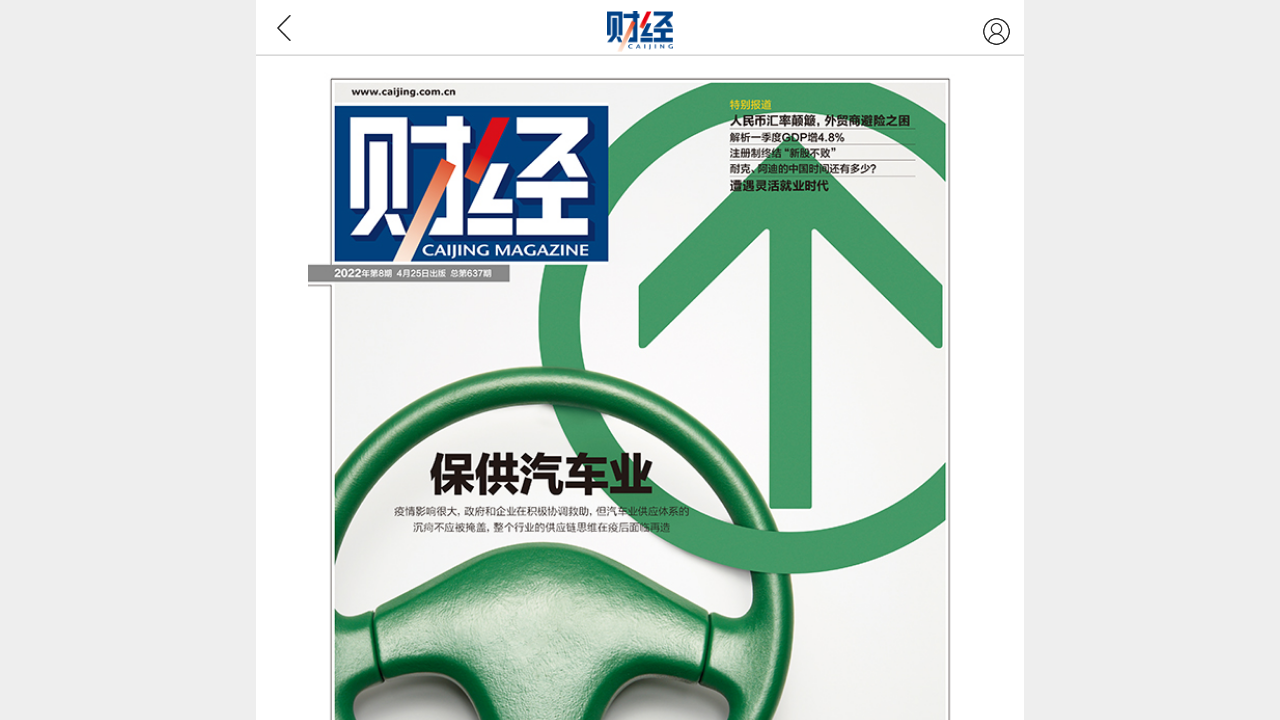

--- FILE ---
content_type: text/html; charset=UTF-8
request_url: https://news.caijingmobile.com/issue/detail/888
body_size: 8615
content:
<!DOCTYPE html>
<html>
<head>
    <meta charset="utf-8"/>
    <meta name="viewport" content="width=device-width, initial-scale=1.0, minimum-scale=1.0, maximum-scale=1.0, user-scalable=0">
            <meta name="keywords" content="保供汽车业">
                <meta name="description" content="保供汽车业">
        <meta property="og:title" content="保供汽车业">
    <meta name="baidu-site-verification" content="SS3eho7cjs" />
    <meta name="csrf-token" content="KWBXV974ocy3dEYxDGMfe8VeOmrixHPUERICgqyl">

    <link rel="stylesheet" href="/packages/sui/sm.min.css?t=201712271849">
    <link rel="stylesheet" href="/packages/sui/sm-extend.min.css?t=201712271849">
    <link rel="stylesheet" href="/frontend/css/main.css?t=202512031518">
        <style>
        .list-block.media-list .item-titlepic-pic {
            height: 100%;
        }
        .article-related-head{margin-top: 1rem;}
        .article-related-caption{display: inline-block;margin-left: 0.5rem;color: #2381F2;}
        .article-related-head img {
            height: 0.6rem;
            margin-top: -0.1rem;
            margin-right: 0.1rem;
        }
        .issueCoverImage{
            margin: 0 2.025rem;
        }
        .issueCoverImage img{
            width: 100%;
        }
        .issue-title{
            margin: 1rem 0.5rem 0 0.5rem;
            font-weight: 600;
        }
        .issue-desc{
            margin: 0.75rem 0.5rem;
            color: #96969E;
            font-size: 0.7rem;
        }
        .spline{
            background: #F0F0F0;
            height: 0.4rem;
        }
        .list-block.media-list .item-title{
            font-size: 0.85rem;
            font-weight: 600;
            color: #252525;
            margin: 0 0.5rem;
            padding-top: 1rem;
        }
        .list-block .item-text{
            color: #666666;
            font-size: 0.7rem;
            -webkit-line-clamp: 3;
            position: relative;
        }
        .list-block .item-content{
            margin-bottom: 0.5rem;
        }
        .lock{
            background: url(/frontend/img/lock.png) no-repeat center;
            width: 0.8rem;
            height: 0.8rem;
            background-size: 100%;
            position: absolute;
            bottom: 0.3rem;
            right: 0.2rem;
            background-color: #FFF;
        }
        .list-block li:nth-last-child(1){
            border-bottom: none;
        }
        .list-block ul:after{
            display: none;
        }
        .list-block.media-list .item-media img{
            max-height: 3.75rem;
        }
        .list-block.media-list .item-media{
            padding-top: 0.5rem;
            padding-bottom: 0.5rem;
        }
        .list-block .item-media+.item-inner{
            padding-top: 0.5rem
        }
        .lock-wrapper{
            text-align: right;
        }
        .lock{
            display: inline-block;
            position: unset;
        }
    </style>
    <title>保供汽车业</title>











</head>
<body>
<div class="page-group">
    <div class="page" id="page-index">
                <header class="bar bar-nav">
                            <a class="icon icon-left pull-left" href="javascript:history.go(-1)"></a>
                                                                                    <a class="button button-link button-nav pull-right" href="/login?redirect=%2F%2Fnews.caijingmobile.com%2Fissue%2Fdetail%2F888"><img class="userico" src="/images/userico.png"></a>
                                                    <script>var user=''</script>
                        <h1 class="title">
                <a href="https://news.caijingmobile.com"><img class="logo" src="/images/logo@3x.png?t=202009011124" alt="logo"></a>
            </h1>
        </header>
                <div class="content pull-to-refresh-content infinite-scroll infinite-scroll-bottom" id='page-index' data-distance="100">
            <div class="pull-to-refresh-layer">
                <div class="preloader"></div>
                <div class="pull-to-refresh-arrow"></div>
            </div>
                                    <div class="issueCoverImage"><img src="https://res.caijingmobile.com/newsdata/cjiphone/magazine/issues/202204/888_cover2@2x.jpg?t=1650890679" alt=""></div>
        <div class="issue-title">保供汽车业</div>
        <div class="issue-desc">疫情影响很大，政府和企业在积极协调救助，但汽车业供应体系的沉疴不应被掩盖，整个行业的供应链思维在疫后面临再造</div>
        <div class="spline"></div>
                            <div class="article-related-head">
            <img src="/frontend/img/landian@2x.png" alt="" style="display: none;">
            <div class="article-related-caption">封面文章</div>
        </div>
        <div class="list-block media-list">
            <ul class="contentlist">
                                <li>
                    <a href="/article/detail/458942?source_id=43" class="item-link">
                        <div class="item-title">保供汽车业</div>
                        <div class="item-content">
                                                            <div class="item-media"><img src="https://res.caijingmobile.com/newsdata/cjiphone/magazine/202204/25/458942/thumbnail2_458942@2x.jpg?ut=1650890679" alt=""></div>
                                                        <div class="item-inner">
                                <div class="item-text">疫情影响巨大，政府和企业在积极协调救助，但汽车业供应体系的沉疴不应被掩盖，整个行业的供应链思维在疫后面临再造
                                </div>

                                                                    <div class="lock-wrapper">
                                        <div class="lock"></div>
                                    </div>
                                                            </div>
                        </div>
                    </a>
                </li>
                                <li>
                    <a href="/article/detail/458943?source_id=43" class="item-link">
                        <div class="item-title">疫情后谁会买车？</div>
                        <div class="item-content">
                                                            <div class="item-media"><img src="https://res.caijingmobile.com/newsdata/cjiphone/magazine/202204/25/458943/thumbnail1_458943@2x.jpg?ut=1650890679" alt=""></div>
                                                        <div class="item-inner">
                                <div class="item-text">持币观望者有之，增购换购者亦有之。国务院鼓励放宽汽车限购，短期落地仍需观望
                                </div>

                                                                    <div class="lock-wrapper">
                                        <div class="lock"></div>
                                    </div>
                                                            </div>
                        </div>
                    </a>
                </li>
                            </ul>
        </div>
        <div class="spline"></div>
                <div class="article-related-head">
            <img src="/frontend/img/landian@2x.png" alt="" style="display: none;">
            <div class="article-related-caption">社评</div>
        </div>
        <div class="list-block media-list">
            <ul class="contentlist">
                                <li>
                    <a href="/article/detail/458944?source_id=43" class="item-link">
                        <div class="item-title">加速应对老龄化挑战</div>
                        <div class="item-content">
                                                        <div class="item-inner">
                                <div class="item-text">相当长一段时间以来，人们一直都在思考如何应对老龄化社会带来的诸多挑战。不过，在内心深处，不少人还是倾向于认为人口老龄化相
                                </div>

                                                            </div>
                        </div>
                    </a>
                </li>
                            </ul>
        </div>
        <div class="spline"></div>
                <div class="article-related-head">
            <img src="/frontend/img/landian@2x.png" alt="" style="display: none;">
            <div class="article-related-caption">财经论衡</div>
        </div>
        <div class="list-block media-list">
            <ul class="contentlist">
                                <li>
                    <a href="/article/detail/458934?source_id=43" class="item-link">
                        <div class="item-title">大通胀时代：反思现代货币理论</div>
                        <div class="item-content">
                                                            <div class="item-media"><img src="https://res.caijingmobile.com/newsdata/cjiphone/magazine/202204/25/458934/thumbnail1_458934@2x.jpg?ut=1650890679" alt=""></div>
                                                        <div class="item-inner">
                                <div class="item-text">美国长期以来的财政与国际收支“双赤字”仍在侵蚀着美元的信用，这是美元体系固有的矛盾


                                </div>

                                                                    <div class="lock-wrapper">
                                        <div class="lock"></div>
                                    </div>
                                                            </div>
                        </div>
                    </a>
                </li>
                            </ul>
        </div>
        <div class="spline"></div>
                <div class="article-related-head">
            <img src="/frontend/img/landian@2x.png" alt="" style="display: none;">
            <div class="article-related-caption">经济全局</div>
        </div>
        <div class="list-block media-list">
            <ul class="contentlist">
                                <li>
                    <a href="/article/detail/458927?source_id=43" class="item-link">
                        <div class="item-title">解析一季度GDP增4.8%</div>
                        <div class="item-content">
                                                        <div class="item-inner">
                                <div class="item-text">各项措施目前都在按照提前发力、精准施策的要求全力推进，更多政策组合也在研究和储备之中


                                </div>

                                                            </div>
                        </div>
                    </a>
                </li>
                                <li>
                    <a href="/article/detail/458928?source_id=43" class="item-link">
                        <div class="item-title">稳外贸蓄力，出口下行拐点出现？</div>
                        <div class="item-content">
                                                            <div class="item-media"><img src="https://res.caijingmobile.com/newsdata/cjiphone/magazine/202204/25/458928/thumbnail1_458928@2x.jpg?ut=1650890679" alt=""></div>
                                                        <div class="item-inner">
                                <div class="item-text">出口短期受到疫情影响出现一定程度的增速回落。中国出口企业存在增收不增利的压力。商务部关注到外贸企业的经营压力，近期稳外贸举措正在加码蓄力


                                </div>

                                                                    <div class="lock-wrapper">
                                        <div class="lock"></div>
                                    </div>
                                                            </div>
                        </div>
                    </a>
                </li>
                                <li>
                    <a href="/article/detail/458929?source_id=43" class="item-link">
                        <div class="item-title">制造业投资发力</div>
                        <div class="item-content">
                                                            <div class="item-media"><img src="https://res.caijingmobile.com/newsdata/cjiphone/magazine/202204/25/458929/thumbnail1_458929@2x.jpg?ut=1650890679" alt=""></div>
                                                        <div class="item-inner">
                                <div class="item-text">1月-2月制造业投资延续了去年以来快速恢复的势头，成为拉动投资增长的重要动力。预计今年制造业投资将替代传统的基建、地产投资成为经济增长的主要驱动力


                                </div>

                                                                    <div class="lock-wrapper">
                                        <div class="lock"></div>
                                    </div>
                                                            </div>
                        </div>
                    </a>
                </li>
                                <li>
                    <a href="/article/detail/458930?source_id=43" class="item-link">
                        <div class="item-title">多维度认识GDP增速</div>
                        <div class="item-content">
                                                            <div class="item-media"><img src="https://res.caijingmobile.com/newsdata/cjiphone/magazine/202204/25/458930/thumbnail1_458930@2x.jpg?ut=1650890679" alt=""></div>
                                                        <div class="item-inner">
                                <div class="item-text">GDP增速未必充分反映产出损失。GDP增速与当期消费福利、就业和大量中小企业生存状况不匹配。中国经济仍面临较大下行压力，在朝着GDP增速目标努力的同时，需要特别关注消费和就业这两个与民生最相关的指标


                                </div>

                                                                    <div class="lock-wrapper">
                                        <div class="lock"></div>
                                    </div>
                                                            </div>
                        </div>
                    </a>
                </li>
                                <li>
                    <a href="/article/detail/458931?source_id=43" class="item-link">
                        <div class="item-title">“统一大市场”如何建？</div>
                        <div class="item-content">
                                                            <div class="item-media"><img src="https://res.caijingmobile.com/newsdata/cjiphone/magazine/202204/25/458931/thumbnail1_458931@2x.jpg?ut=1650890679" alt=""></div>
                                                        <div class="item-inner">
                                <div class="item-text">只有切实统一市场制度规则、打破地方保护和市场分割、打通经济循环关键堵点、促进商品要素资源畅通流动等，才能建立高效规范、公平竞争、充分开放的全国统一大市场
                                </div>

                                                            </div>
                        </div>
                    </a>
                </li>
                                <li>
                    <a href="/article/detail/458932?source_id=43" class="item-link">
                        <div class="item-title">英国首相承认违法聚会</div>
                        <div class="item-content">
                                                            <div class="item-media"><img src="https://res.caijingmobile.com/newsdata/cjiphone/magazine/202204/25/458932/thumbnail1_458932@2x.jpg?ut=1650890679" alt=""></div>
                                                        <div class="item-inner">
                                <div class="item-text">保守党在地方选举中的选情本来就已经因为领导抗疫表现不佳、频繁加税、生活成本危机等问题而颇为不妙。如今，又出现了一对因“制”法犯法而双双接到警方罚单的首相和财相
                                </div>

                                                                    <div class="lock-wrapper">
                                        <div class="lock"></div>
                                    </div>
                                                            </div>
                        </div>
                    </a>
                </li>
                                <li>
                    <a href="/article/detail/458933?source_id=43" class="item-link">
                        <div class="item-title">北欧“新冠婴儿潮”启示</div>
                        <div class="item-content">
                                                            <div class="item-media"><img src="https://res.caijingmobile.com/newsdata/cjiphone/magazine/202204/25/458933/thumbnail1_458933@2x.jpg?ut=1650890679" alt=""></div>
                                                        <div class="item-inner">
                                <div class="item-text">北欧国家和德国的经验证明，完善的社会支持体系、妇女和就业市场紧密的连接是最有效的刺激生育率政策


                                </div>

                                                                    <div class="lock-wrapper">
                                        <div class="lock"></div>
                                    </div>
                                                            </div>
                        </div>
                    </a>
                </li>
                            </ul>
        </div>
        <div class="spline"></div>
                <div class="article-related-head">
            <img src="/frontend/img/landian@2x.png" alt="" style="display: none;">
            <div class="article-related-caption">特别报道</div>
        </div>
        <div class="list-block media-list">
            <ul class="contentlist">
                                <li>
                    <a href="/article/detail/458947?source_id=43" class="item-link">
                        <div class="item-title">人民币汇率颠簸，外贸商避险之困</div>
                        <div class="item-content">
                                                            <div class="item-media"><img src="https://res.caijingmobile.com/newsdata/cjiphone/magazine/202204/25/458947/thumbnail1_458947@2x.jpg?ut=1650890679" alt=""></div>
                                                        <div class="item-inner">
                                <div class="item-text">专家测算，一个月内，美元兑人民币的隐含波动率从2.6%上涨至4.2%，欧元兑人民币的隐含波动率从4.6%上涨至10.5%，这同样意味着外贸企业可能面临的汇兑风险损失


                                </div>

                                                                    <div class="lock-wrapper">
                                        <div class="lock"></div>
                                    </div>
                                                            </div>
                        </div>
                    </a>
                </li>
                            </ul>
        </div>
        <div class="spline"></div>
                <div class="article-related-head">
            <img src="/frontend/img/landian@2x.png" alt="" style="display: none;">
            <div class="article-related-caption">资本与金融</div>
        </div>
        <div class="list-block media-list">
            <ul class="contentlist">
                                <li>
                    <a href="/article/detail/458938?source_id=43" class="item-link">
                        <div class="item-title">注册制终结“新股不败”</div>
                        <div class="item-content">
                                                        <div class="item-inner">
                                <div class="item-text">随着注册制的全面推进，新股破发或将成为常态，这是A股市场回归理性，市场化价值发现功能逐渐发挥作用的体现


                                </div>

                                                                    <div class="lock-wrapper">
                                        <div class="lock"></div>
                                    </div>
                                                            </div>
                        </div>
                    </a>
                </li>
                                <li>
                    <a href="/article/detail/458939?source_id=43" class="item-link">
                        <div class="item-title">个人养老金制度落地</div>
                        <div class="item-content">
                                                            <div class="item-media"><img src="https://res.caijingmobile.com/newsdata/cjiphone/magazine/202204/25/458939/thumbnail1_458939@2x.jpg?ut=1650890679" alt=""></div>
                                                        <div class="item-inner">
                                <div class="item-text">国家制定税收优惠政策，鼓励参加个人养老金制度，个人每年缴纳个人养老金的上限为1.2万元，该资金可以用来购买符合规定的银行理财、储蓄存款、商业养老保险、公募基金产品


                                </div>

                                                            </div>
                        </div>
                    </a>
                </li>
                                <li>
                    <a href="/article/detail/458940?source_id=43" class="item-link">
                        <div class="item-title">保险代理人留存困局</div>
                        <div class="item-content">
                                                        <div class="item-inner">
                                <div class="item-text">保险业原先粗犷的人海战术经营模式已到头，营销员流失率居高不下且持续升高，165万人离职，由此引发大量客户资源流失、保险业务增速下降、人力成本增加。当前，转型阵痛仍在继续


                                </div>

                                                                    <div class="lock-wrapper">
                                        <div class="lock"></div>
                                    </div>
                                                            </div>
                        </div>
                    </a>
                </li>
                                <li>
                    <a href="/article/detail/458941?source_id=43" class="item-link">
                        <div class="item-title">赴美上市风险再评估</div>
                        <div class="item-content">
                                                            <div class="item-media"><img src="https://res.caijingmobile.com/newsdata/cjiphone/magazine/202204/25/458941/thumbnail1_458941@2x.jpg?ut=1650890679" alt=""></div>
                                                        <div class="item-inner">
                                <div class="item-text">中国需要多元化中概股的融资渠道，加大特定板块对外国资本的开放程度


                                </div>

                                                                    <div class="lock-wrapper">
                                        <div class="lock"></div>
                                    </div>
                                                            </div>
                        </div>
                    </a>
                </li>
                            </ul>
        </div>
        <div class="spline"></div>
                <div class="article-related-head">
            <img src="/frontend/img/landian@2x.png" alt="" style="display: none;">
            <div class="article-related-caption">公司与产业</div>
        </div>
        <div class="list-block media-list">
            <ul class="contentlist">
                                <li>
                    <a href="/article/detail/458950?source_id=43" class="item-link">
                        <div class="item-title">耐克、阿迪的中国时间还有多少？</div>
                        <div class="item-content">
                                                            <div class="item-media"><img src="https://res.caijingmobile.com/newsdata/cjiphone/magazine/202204/25/458950/thumbnail1_458950@2x.jpg?ut=1675928859" alt=""></div>
                                                        <div class="item-inner">
                                <div class="item-text"> 两个品牌在大中华区的“黄金时代”目前看来已经结束了，企业只有先站稳，才能谋求后续发展

 
                                </div>

                                                            </div>
                        </div>
                    </a>
                </li>
                                <li>
                    <a href="/article/detail/458951?source_id=43" class="item-link">
                        <div class="item-title">中国为何连续四年上马新核电？</div>
                        <div class="item-content">
                                                            <div class="item-media"><img src="https://res.caijingmobile.com/newsdata/cjiphone/magazine/202204/25/458951/thumbnail1_458951@2x.jpg?ut=1650890679" alt=""></div>
                                                        <div class="item-inner">
                                <div class="item-text">新批的六台机组分别采用自主设计的华龙一号和国和二号技术，综合估算，可拉动1000亿至1100亿元投资
                                </div>

                                                                    <div class="lock-wrapper">
                                        <div class="lock"></div>
                                    </div>
                                                            </div>
                        </div>
                    </a>
                </li>
                            </ul>
        </div>
        <div class="spline"></div>
                <div class="article-related-head">
            <img src="/frontend/img/landian@2x.png" alt="" style="display: none;">
            <div class="article-related-caption">汽车与出行</div>
        </div>
        <div class="list-block media-list">
            <ul class="contentlist">
                                <li>
                    <a href="/article/detail/458964?source_id=43" class="item-link">
                        <div class="item-title">奔驰的电动化反击</div>
                        <div class="item-content">
                                                            <div class="item-media"><img src="https://res.caijingmobile.com/newsdata/cjiphone/magazine/202204/25/458964/thumbnail1_458964@2x.jpg?ut=1650890679" alt=""></div>
                                                        <div class="item-inner">
                                <div class="item-text">不再是豪车第一不重要，这家巨头对“油改电”路线的摒弃彰显了电动化决心，但在2022年的中国市场，国产化率不高势必会掣肘奔驰的供应链


                                </div>

                                                                    <div class="lock-wrapper">
                                        <div class="lock"></div>
                                    </div>
                                                            </div>
                        </div>
                    </a>
                </li>
                            </ul>
        </div>
        <div class="spline"></div>
                <div class="article-related-head">
            <img src="/frontend/img/landian@2x.png" alt="" style="display: none;">
            <div class="article-related-caption">互联网与新商业</div>
        </div>
        <div class="list-block media-list">
            <ul class="contentlist">
                                <li>
                    <a href="/article/detail/458962?source_id=43" class="item-link">
                        <div class="item-title">锂价上涨16个月，电动车产业经历了什么</div>
                        <div class="item-content">
                                                            <div class="item-media"><img src="https://res.caijingmobile.com/newsdata/cjiphone/magazine/202204/25/458962/thumbnail1_458962@2x.jpg?ut=1650890679" alt=""></div>
                                                        <div class="item-inner">
                                <div class="item-text">锂价已出现拐点，但汽车成本的下降不会很快到来
                                </div>

                                                                    <div class="lock-wrapper">
                                        <div class="lock"></div>
                                    </div>
                                                            </div>
                        </div>
                    </a>
                </li>
                                <li>
                    <a href="/article/detail/458963?source_id=43" class="item-link">
                        <div class="item-title">叮咚买菜：不能踏进同一条河流</div>
                        <div class="item-content">
                                                            <div class="item-media"><img src="https://res.caijingmobile.com/newsdata/cjiphone/magazine/202204/25/458963/thumbnail1_458963@2x.jpg?ut=1650890679" alt=""></div>
                                                        <div class="item-inner">
                                <div class="item-text">证明叮咚和它所在赛道价值的，不应该只有黑天鹅


                                </div>

                                                                    <div class="lock-wrapper">
                                        <div class="lock"></div>
                                    </div>
                                                            </div>
                        </div>
                    </a>
                </li>
                            </ul>
        </div>
        <div class="spline"></div>
                <div class="article-related-head">
            <img src="/frontend/img/landian@2x.png" alt="" style="display: none;">
            <div class="article-related-caption">科技与健康</div>
        </div>
        <div class="list-block media-list">
            <ul class="contentlist">
                                <li>
                    <a href="/article/detail/458948?source_id=43" class="item-link">
                        <div class="item-title">上海民营诊所自救之路</div>
                        <div class="item-content">
                                                            <div class="item-media"><img src="https://res.caijingmobile.com/newsdata/cjiphone/magazine/202204/25/458948/thumbnail1_458948@2x.jpg?ut=1650890679" alt=""></div>
                                                        <div class="item-inner">
                                <div class="item-text">义诊和直播，是民营诊所度过疫情的“开源”手段
                                </div>

                                                                    <div class="lock-wrapper">
                                        <div class="lock"></div>
                                    </div>
                                                            </div>
                        </div>
                    </a>
                </li>
                            </ul>
        </div>
        <div class="spline"></div>
                <div class="article-related-head">
            <img src="/frontend/img/landian@2x.png" alt="" style="display: none;">
            <div class="article-related-caption">财经特稿</div>
        </div>
        <div class="list-block media-list">
            <ul class="contentlist">
                                <li>
                    <a href="/article/detail/458949?source_id=43" class="item-link">
                        <div class="item-title">遭遇灵活就业时代</div>
                        <div class="item-content">
                                                            <div class="item-media"><img src="https://res.caijingmobile.com/newsdata/cjiphone/magazine/202204/25/458949/thumbnail1_458949@2x.jpg?ut=1650890679" alt=""></div>
                                                        <div class="item-inner">
                                <div class="item-text">为个体拓宽就业渠道、助力企业降本增效的同时，灵活就业也给传统的劳动关系带来前所未有的挑战，社会保障缺失、劳动权益难以保证、平台算法控制等问题，都有待法律和政策的跟进解决


                                </div>

                                                                    <div class="lock-wrapper">
                                        <div class="lock"></div>
                                    </div>
                                                            </div>
                        </div>
                    </a>
                </li>
                            </ul>
        </div>
        <div class="spline"></div>
                <div class="article-related-head">
            <img src="/frontend/img/landian@2x.png" alt="" style="display: none;">
            <div class="article-related-caption">法治与公共治理</div>
        </div>
        <div class="list-block media-list">
            <ul class="contentlist">
                                <li>
                    <a href="/article/detail/458952?source_id=43" class="item-link">
                        <div class="item-title">200余家上市公司触退市红线</div>
                        <div class="item-content">
                                                            <div class="item-media"><img src="https://res.caijingmobile.com/newsdata/cjiphone/magazine/202204/25/458952/thumbnail1_458952@2x.jpg?ut=1650890679" alt=""></div>
                                                        <div class="item-inner">
                                <div class="item-text">中国常态化退市机制正在形成，将有望真正做到“能上能下、有进有出、优胜劣汰、吐故纳新”，IPO发行与退市的比例有望稳步向国际成熟资本市场看齐


                                </div>

                                                                    <div class="lock-wrapper">
                                        <div class="lock"></div>
                                    </div>
                                                            </div>
                        </div>
                    </a>
                </li>
                            </ul>
        </div>
        <div class="spline"></div>
                <div class="article-related-head">
            <img src="/frontend/img/landian@2x.png" alt="" style="display: none;">
            <div class="article-related-caption">财经数评</div>
        </div>
        <div class="list-block media-list">
            <ul class="contentlist">
                                <li>
                    <a href="/article/detail/458953?source_id=43" class="item-link">
                        <div class="item-title">未来半年中国经济有望改善——2022年一季度中国百名经济学家信心调查报告</div>
                        <div class="item-content">
                                                            <div class="item-media"><img src="https://res.caijingmobile.com/newsdata/cjiphone/magazine/202204/25/458953/thumbnail1_458953@2x.jpg?ut=1650890679" alt=""></div>
                                                        <div class="item-inner">
                                <div class="item-text">当前中国经济形势仍然偏弱。展望未来六个月，经济学家预期全球经济继续走弱；预期消费价格逐步上升，生产价格波动趋升；预期消费需求仍较疲弱，投资需求有所好转，货物出口形势降温


                                </div>

                                                                    <div class="lock-wrapper">
                                        <div class="lock"></div>
                                    </div>
                                                            </div>
                        </div>
                    </a>
                </li>
                            </ul>
        </div>
        <div class="spline"></div>
                <div class="article-related-head">
            <img src="/frontend/img/landian@2x.png" alt="" style="display: none;">
            <div class="article-related-caption">财经影像</div>
        </div>
        <div class="list-block media-list">
            <ul class="contentlist">
                                <li>
                    <a href="/article/detail/458961?source_id=43" class="item-link">
                        <div class="item-title">对话王晓岩：大汖村的消亡与永生</div>
                        <div class="item-content">
                                                            <div class="item-media"><img src="https://res.caijingmobile.com/newsdata/cjiphone/magazine/202204/25/458961/thumbnail1_458961@2x.jpg?ut=1650890679" alt=""></div>
                                                        <div class="item-inner">
                                <div class="item-text">所有的年轻人不愿回去，只剩下11个老人还在固守着村庄，舍不得离开。但在每年农历七月十五石龙王爷庙会这一天，无论走得多远，无论有多艰难，离开的村民都会回来。从石龙王爷坎坷的命运中，我们可以看出近代社会波澜壮阔的变化
                                </div>

                                                                    <div class="lock-wrapper">
                                        <div class="lock"></div>
                                    </div>
                                                            </div>
                        </div>
                    </a>
                </li>
                            </ul>
        </div>
        <div class="spline"></div>
                <div class="article-related-head">
            <img src="/frontend/img/landian@2x.png" alt="" style="display: none;">
            <div class="article-related-caption">文化</div>
        </div>
        <div class="list-block media-list">
            <ul class="contentlist">
                                <li>
                    <a href="/article/detail/458954?source_id=43" class="item-link">
                        <div class="item-title">中国学派的缘起和典范</div>
                        <div class="item-content">
                                                            <div class="item-media"><img src="https://res.caijingmobile.com/newsdata/cjiphone/magazine/202204/25/458954/thumbnail1_458954@2x.jpg?ut=1650890679" alt=""></div>
                                                        <div class="item-inner">
                                <div class="item-text">现代中国最丰富的思想和经验绝大多数是从中国发展的实践中产生的。图/IC

 

朱云汉教授是中国台湾最具国际声望
                                </div>

                                                                    <div class="lock-wrapper">
                                        <div class="lock"></div>
                                    </div>
                                                            </div>
                        </div>
                    </a>
                </li>
                                <li>
                    <a href="/article/detail/458955?source_id=43" class="item-link">
                        <div class="item-title">通胀与危机的历史循环</div>
                        <div class="item-content">
                                                        <div class="item-inner">
                                <div class="item-text">《价格革命》
（美）大卫·哈克特·费
舍尔著
X. Li译
广西师范大学出版社
2021年12月

 

                                </div>

                                                                    <div class="lock-wrapper">
                                        <div class="lock"></div>
                                    </div>
                                                            </div>
                        </div>
                    </a>
                </li>
                                <li>
                    <a href="/article/detail/458956?source_id=43" class="item-link">
                        <div class="item-title">华盛顿的两次失败</div>
                        <div class="item-content">
                                                        <div class="item-inner">
                                <div class="item-text">《逃离总统府：华盛顿夫妇对女奴奥娜的追捕》
（美）埃里卡·阿姆斯特
朗·邓巴著
李丹译
北京大学出版社
202
                                </div>

                                                                    <div class="lock-wrapper">
                                        <div class="lock"></div>
                                    </div>
                                                            </div>
                        </div>
                    </a>
                </li>
                                <li>
                    <a href="/article/detail/458957?source_id=43" class="item-link">
                        <div class="item-title">藤子不二雄Ⓐ</div>
                        <div class="item-content">
                                                        <div class="item-inner">
                                <div class="item-text">漫画家，2022年4月7日去世，享年88岁


                                </div>

                                                                    <div class="lock-wrapper">
                                        <div class="lock"></div>
                                    </div>
                                                            </div>
                        </div>
                    </a>
                </li>
                            </ul>
        </div>
        <div class="spline"></div>
                <div class="article-related-head">
            <img src="/frontend/img/landian@2x.png" alt="" style="display: none;">
            <div class="article-related-caption">财经网</div>
        </div>
        <div class="list-block media-list">
            <ul class="contentlist">
                                <li>
                    <a href="/article/detail/458935?source_id=43" class="item-link">
                        <div class="item-title">财经网</div>
                        <div class="item-content">
                                                        <div class="item-inner">
                                <div class="item-text">当前最迫切的改革是推动劳动力继续转移和加快市民化;淘宝村对乡镇财政能力的影响
                                </div>

                                                            </div>
                        </div>
                    </a>
                </li>
                            </ul>
        </div>
        <div class="spline"></div>
                <div class="article-related-head">
            <img src="/frontend/img/landian@2x.png" alt="" style="display: none;">
            <div class="article-related-caption">财经速览</div>
        </div>
        <div class="list-block media-list">
            <ul class="contentlist">
                                <li>
                    <a href="/article/detail/458937?source_id=43" class="item-link">
                        <div class="item-title">读者评论</div>
                        <div class="item-content">
                                                        <div class="item-inner">
                                <div class="item-text">中国云市场的新挑战； 面对全球粮食危机，中国如何应对； 超市大卖场的突围之路
                                </div>

                                                            </div>
                        </div>
                    </a>
                </li>
                            </ul>
        </div>
        <div class="spline"></div>
                <div class="article-related-head">
            <img src="/frontend/img/landian@2x.png" alt="" style="display: none;">
            <div class="article-related-caption">英文摘要</div>
        </div>
        <div class="list-block media-list">
            <ul class="contentlist">
                                <li>
                    <a href="/article/detail/458958?source_id=43" class="item-link">
                        <div class="item-title">英文摘要</div>
                        <div class="item-content">
                                                        <div class="item-inner">
                                <div class="item-text">China Sets to Assist Auto Sector to Recover from Covid-19 Impact； More Friendly Measures and Regulations Should be Introduced to Safeguard the Welfare of the Flexibly Employed； Fluctuation of RMB Becoming New Norm, Posing Risks for China’s Export Industry； Some Major Sports Brands are Facing Backlash in China
                                </div>

                                                            </div>
                        </div>
                    </a>
                </li>
                            </ul>
        </div>
        <div class="spline"></div>
                <!--paging-->
    <script type="text/html" id="template_list">
        <{if data}>
        <{each data as item i}>
        <{if 3==item.mapEnabled}>
        <li>
            <{if 6==item.contentTemplate}>
            <a href="<{item.shareUrl}>" class="item-link item-content" target="_blank">
            <{else}>
            <a href="/article/detail/<{item.id}>?source_id=<{item.source_id}>" class="item-link item-content">
            <{/if}>
                <div class="item-inner">
                    <{if item.imgPath}>
                    <div class="item-titlepic-pic" style="background: url(<{item.imgPath}>) center no-repeat; background-size: 100% 100%;"></div>
                    <{/if}>
                </div>
            </a>
        </li>
        <{/if}>
        <{if 0==item.mapEnabled}>
        <li>
            <{if 6==item.contentTemplate}>
            <a href="<{item.shareUrl}>" class="item-link item-content" target="_blank">
            <{else}>
            <a href="/article/detail/<{item.id}>?source_id=<{item.source_id}>" class="item-link item-content">
            <{/if}>
                <{if item.imgPath}>
                <div class="item-media"><img src="<{item.imgPath}>" alt=""></div>
                <{/if}>
                <div class="item-inner">
                    <div class="item-title-row">
                        <div class="item-title"><{item.titleB}></div>
                        <{if 2==item.contentTemplate}>
                        <div class="item-after"><span class="icon ico80"></span>视频</div>
                        <{else if 9==item.contentTemplate}>
                        <div class="item-after"><span class="icon ico81"></span>专题</div>
                        <{else if 1==item.contentTemplate}>
                        <div class="item-after"><span class="icon ico82"></span>图集</div>
                        <{else if 8==item.contentTemplate}>
                        <div class="item-after"><span class="icon ico83"></span>直播</div>
                        <{/if}>
                    </div>
                    <div class="item-text"><{item.title}></div>
                </div>
            </a>
        </li>
        <{/if}>
        <{/each}>
        <{/if}>
    </script>
            <div class="infinite-scroll-preloader">
                <div class="preloader"></div>
            </div>
            
        </div>
            </div>


</div>
<script type="text/javascript" charset='utf-8' src="/packages/sui/zepto.min.js?t=201712271849"></script>
<script>$.config={router:false};var autoLogin=0;</script>
<script type="text/javascript" charset='utf-8' src="/packages/sui/sm.min.js?t=202510301403"></script>
<script type='text/javascript' charset='utf-8' src="/packages/sui/sm-extend.min.js?t=201712271849"></script>
<script type='text/javascript' charset='utf-8' src="/bower_components/art-template/dist/template.js?t=201712271849"></script>
<script type='text/javascript' charset='utf-8' src="/frontend/js/main.js?t=202511121711"></script>
<script src="/bower_components/art-template/dist/template.js"></script>
<script src="//res2.wx.qq.com/open/js/jweixin-1.6.0.js" type="text/javascript"></script>
<script src="https://jic.talkingdata.com/app/h5/v1?appid=C7F2662542C24C3BB47ABF09F250AA8E&vn=财经WEB&vc=1.0.1"></script>
<script>

    //weinxin share
    var wxshare_title = '2022年第8期';
    var wxshare_desc = '疫情影响很大，政府和企业在积极协调救助，但汽车业供应体系的沉疴不应被掩盖，整个行业的供应链思维在疫后...';
    var wxshare_logourl = "https://res.caijingmobile.com/newsdata/cjiphone/magazine/issues/202204/888_cover2@2x.jpg?t=1650890679&amp;x-oss-process=image/resize,m_lfit,w_200,h_200";
    var wxshare_link = '';
    var wxShareEventUrl = '';

    $(function(){
        $(".swiper-container").swiper({
            speed: 400,
            spaceBetween: 10,
            autoplay:2000,
            pagination: '.swiper-pagination',
            paginationClickable: true
        });

        //分页处理
        template.config("openTag", "<{");
        template.config("closeTag", "}>");
        var loading = false;
        var page=2;

        $(".content").on('scroll',function(){
            var _top = $('.content').scrollTop();
            if(_top>100){
                //$('#app_down').hide();
                $('.bar-nav').hide();
            }else {
                //$('#app_down').show();
                $('.bar-nav').show();
            }

        });




        cjui.wxshare=true;
        cjui.pagingload = false; //是否显示分页加载显示
        cjui.init();
    });


</script>
<script>$.init();</script>
</body>
</html>


--- FILE ---
content_type: text/html; charset=UTF-8
request_url: https://www.mycaijing.com/wechat/signPackageServer?url=https%3A%2F%2Fnews.caijingmobile.com%2Fissue%2Fdetail%2F888
body_size: 1129
content:
{"appId":"wx1006b5c19ca8d22d","nonceStr":"ItWDvi1ApocZFHPb","timestamp":1769181769,"url":"https:\/\/news.caijingmobile.com\/issue\/detail\/888","signature":"e6dcfd76ebe149961d595d1d6d07ca0ec7eaf91d","rawString":"jsapi_ticket=LIKLckvwlJT9cWIhEQTwfPOup6xJRWKKnjT0ftoWeb6kCvQ4CrsaW4rfofjaCMQA1XQzx278I2KWL7wUmsJTuA&noncestr=ItWDvi1ApocZFHPb&timestamp=1769181769&url=https:\/\/news.caijingmobile.com\/issue\/detail\/888","accessToken":"100_qUKVxcGhCDkyccHJvdufbw2P4zpC57oHGDtQC1htC1FmArrRz9LXsZdKlsXTQHlG10ZhR5cVOwpmNcg--kN-Mq9zhf-yYCg_BkVi36T4vSIOYcKvaizNA83g-toDDHbAHAIIM"}

--- FILE ---
content_type: text/css
request_url: https://news.caijingmobile.com/packages/sui/sm.min.css?t=201712271849
body_size: 15003
content:
/*!
 * =====================================================
 * SUI Mobile - http://m.sui.taobao.org/
 *
 * =====================================================
 */html{font-size:20px}@media only screen and (min-width:400px){html{font-size:21.33px!important}}@media only screen and (min-width:414px){html{font-size:22.08px!important}}@media only screen and (min-width:480px){html{font-size:25.6px!important}}/*! normalize.css v3.0.3 | MIT License | github.com/necolas/normalize.css */html{font-family:sans-serif;-ms-text-size-adjust:100%;-webkit-text-size-adjust:100%}body{margin:0}article,aside,details,figcaption,figure,footer,header,hgroup,main,menu,nav,section,summary{display:block}audio,canvas,progress,video{display:inline-block;vertical-align:baseline}audio:not([controls]){display:none;height:0}[hidden],template{display:none}a{background-color:transparent}a:active,a:hover{outline:0}abbr[title]{border-bottom:1px dotted}b,strong{font-weight:700}dfn{font-style:italic}h1{font-size:2em;margin:.67em 0}mark{background:#ff0;color:#000}small{font-size:80%}sub,sup{font-size:75%;line-height:0;position:relative;vertical-align:baseline}sup{top:-.5em}sub{bottom:-.25em}img{border:0}svg:not(:root){overflow:hidden}figure{margin:1em 40px}hr{box-sizing:content-box;height:0}pre{overflow:auto}code,kbd,pre,samp{font-family:monospace,monospace;font-size:1em}button,input,optgroup,select,textarea{color:inherit;font:inherit;margin:0}button{overflow:visible}button,select{text-transform:none}button,html input[type=button],input[type=reset],input[type=submit]{-webkit-appearance:button;cursor:pointer}button[disabled],html input[disabled]{cursor:default}button::-moz-focus-inner,input::-moz-focus-inner{border:0;padding:0}input{line-height:normal}input[type=checkbox],input[type=radio]{box-sizing:border-box;padding:0}input[type=number]::-webkit-inner-spin-button,input[type=number]::-webkit-outer-spin-button{height:auto}input[type=search]{-webkit-appearance:textfield;box-sizing:content-box}input[type=search]::-webkit-search-cancel-button,input[type=search]::-webkit-search-decoration{-webkit-appearance:none}fieldset{border:1px solid silver;margin:0 2px;padding:.35em .625em .75em}legend{border:0;padding:0}textarea{overflow:auto}optgroup{font-weight:700}table{border-collapse:collapse;border-spacing:0}td,th{padding:0}*{box-sizing:border-box;-webkit-tap-highlight-color:transparent;-webkit-touch-callout:none}body{position:absolute;top:0;right:0;bottom:0;left:0;font-family:"Helvetica Neue",Helvetica,sans-serif;font-size:.85rem;line-height:1.5;color:#3d4145;background:#eee;overflow:hidden}a,button,input,select,textarea{outline:0}p{margin:1em 0}a{color:#0894ec;text-decoration:none;-webkit-tap-highlight-color:transparent}a:active{color:#0a8ddf}.page{position:absolute;top:0;right:0;bottom:0;left:0;background:#eee;z-index:2000}.content{position:absolute;top:0;right:0;bottom:0;left:0;overflow:auto;-webkit-overflow-scrolling:touch}.bar-nav~.content{top:2.2rem}.bar-header-secondary~.content{top:4.4rem}.bar-footer~.content{bottom:2.2rem}.bar-footer-secondary~.content{bottom:4.4rem}.bar-tab~.content{bottom:2.5rem}.bar-footer-secondary-tab~.content{bottom:4.7rem}.content-padded{margin:.5rem}.text-center{text-align:center}.pull-left{float:left}.pull-right{float:right}.clearfix:after,.clearfix:before{content:" ";display:table}.clearfix:after{clear:both}.content-block{margin:1.75rem 0;padding:0 .75rem;color:#6d6d72}.content-block-title{position:relative;overflow:hidden;margin:0;white-space:nowrap;text-overflow:ellipsis;font-size:.7rem;text-transform:uppercase;line-height:1;color:#6d6d72;margin:1.75rem .75rem .5rem}.content-block-title+.card,.content-block-title+.content-block,.content-block-title+.list-block{margin-top:.5rem}.content-block-inner{background:#fff;padding:.5rem .75rem;margin-left:-.75rem;width:100%;position:relative;color:#3d4145}.content-block-inner:before{content:'';position:absolute;left:0;top:0;bottom:auto;right:auto;height:1px;width:100%;background-color:#c8c7cc;display:block;z-index:15;-webkit-transform-origin:50% 0;transform-origin:50% 0}@media only screen and (-webkit-min-device-pixel-ratio:2){.content-block-inner:before{-webkit-transform:scaleY(.5);transform:scaleY(.5)}}@media only screen and (-webkit-min-device-pixel-ratio:3){.content-block-inner:before{-webkit-transform:scaleY(.33);transform:scaleY(.33)}}.content-block-inner:after{content:'';position:absolute;left:0;bottom:0;right:auto;top:auto;height:1px;width:100%;background-color:#c8c7cc;display:block;z-index:15;-webkit-transform-origin:50% 100%;transform-origin:50% 100%}@media only screen and (-webkit-min-device-pixel-ratio:2){.content-block-inner:after{-webkit-transform:scaleY(.5);transform:scaleY(.5)}}@media only screen and (-webkit-min-device-pixel-ratio:3){.content-block-inner:after{-webkit-transform:scaleY(.33);transform:scaleY(.33)}}.content-block.inset{margin-left:.75rem;margin-right:.75rem;border-radius:.35rem}.content-block.inset .content-block-inner{border-radius:.35rem}.content-block.inset .content-block-inner:before{display:none}.content-block.inset .content-block-inner:after{display:none}@media all and (min-width:768px){.content-block.tablet-inset{margin-left:.75rem;margin-right:.75rem;border-radius:.35rem}.content-block.tablet-inset .content-block-inner{border-radius:.35rem}.content-block.tablet-inset .content-block-inner:before{display:none}.content-block.tablet-inset .content-block-inner:after{display:none}}.row{overflow:hidden;margin-left:-4%}.row>[class*=col-],.row>[class*=tablet-]{box-sizing:border-box;float:left}.row.no-gutter{margin-left:0}.row .col-100{width:96%;margin-left:4%}.row.no-gutter .col-100{width:100%;margin:0}.row .col-95{width:91%;margin-left:4%}.row.no-gutter .col-95{width:95%;margin:0}.row .col-90{width:86%;margin-left:4%}.row.no-gutter .col-90{width:90%;margin:0}.row .col-85{width:81%;margin-left:4%}.row.no-gutter .col-85{width:85%;margin:0}.row .col-80{width:76%;margin-left:4%}.row.no-gutter .col-80{width:80%;margin:0}.row .col-75{width:71.00000000000001%;margin-left:4%}.row.no-gutter .col-75{width:75%;margin:0}.row .col-66{width:62.66666666666666%;margin-left:4%}.row.no-gutter .col-66{width:66.66666666666666%;margin:0}.row .col-60{width:55.99999999999999%;margin-left:4%}.row.no-gutter .col-60{width:60%;margin:0}.row .col-50{width:46%;margin-left:4%}.row.no-gutter .col-50{width:50%;margin:0}.row .col-40{width:36%;margin-left:4%}.row.no-gutter .col-40{width:40%;margin:0}.row .col-33{width:29.333333333333332%;margin-left:4%}.row.no-gutter .col-33{width:33.333333333333336%;margin:0}.row .col-25{width:21%;margin-left:4%}.row.no-gutter .col-25{width:25%;margin:0}.row .col-20{width:16%;margin-left:4%}.row.no-gutter .col-20{width:20%;margin:0}.row .col-15{width:10.999999999999998%;margin-left:4%}.row.no-gutter .col-15{width:15%;margin:0}.row .col-10{width:6%;margin-left:4%}.row.no-gutter .col-10{width:10%;margin:0}.row .col-5{width:1%;margin-left:4%}.row.no-gutter .col-5{width:5%;margin:0}@media all and (min-width:768px){.row{margin-left:-2%}.row .col-100{width:98%;margin-left:2%}.row.no-gutter .col-100{width:100%;margin:0}.row .col-95{width:93%;margin-left:2%}.row.no-gutter .col-95{width:95%;margin:0}.row .col-90{width:87.99999999999999%;margin-left:2%}.row.no-gutter .col-90{width:90%;margin:0}.row .col-85{width:82.99999999999999%;margin-left:2%}.row.no-gutter .col-85{width:85%;margin:0}.row .col-80{width:78%;margin-left:2%}.row.no-gutter .col-80{width:80%;margin:0}.row .col-75{width:73%;margin-left:2%}.row.no-gutter .col-75{width:75%;margin:0}.row .col-66{width:64.66666666666666%;margin-left:2%}.row.no-gutter .col-66{width:66.66666666666666%;margin:0}.row .col-60{width:58%;margin-left:2%}.row.no-gutter .col-60{width:60%;margin:0}.row .col-50{width:48%;margin-left:2%}.row.no-gutter .col-50{width:50%;margin:0}.row .col-40{width:38%;margin-left:2%}.row.no-gutter .col-40{width:40%;margin:0}.row .col-33{width:31.333333333333332%;margin-left:2%}.row.no-gutter .col-33{width:33.333333333333336%;margin:0}.row .col-25{width:23%;margin-left:2%}.row.no-gutter .col-25{width:25%;margin:0}.row .col-20{width:18%;margin-left:2%}.row.no-gutter .col-20{width:20%;margin:0}.row .col-15{width:13%;margin-left:2%}.row.no-gutter .col-15{width:15%;margin:0}.row .col-10{width:8%;margin-left:2%}.row.no-gutter .col-10{width:10%;margin:0}.row .col-5{width:3%;margin-left:2%}.row.no-gutter .col-5{width:5%;margin:0}.row .tablet-100{width:98%;margin-left:2%}.row.no-gutter .tablet-100{width:100%;margin:0}.row .tablet-95{width:93%;margin-left:2%}.row.no-gutter .tablet-95{width:95%;margin:0}.row .tablet-90{width:87.99999999999999%;margin-left:2%}.row.no-gutter .tablet-90{width:90%;margin:0}.row .tablet-85{width:82.99999999999999%;margin-left:2%}.row.no-gutter .tablet-85{width:85%;margin:0}.row .tablet-80{width:78%;margin-left:2%}.row.no-gutter .tablet-80{width:80%;margin:0}.row .tablet-75{width:73%;margin-left:2%}.row.no-gutter .tablet-75{width:75%;margin:0}.row .tablet-66{width:64.66666666666666%;margin-left:2%}.row.no-gutter .tablet-66{width:66.66666666666666%;margin:0}.row .tablet-60{width:58%;margin-left:2%}.row.no-gutter .tablet-60{width:60%;margin:0}.row .tablet-50{width:48%;margin-left:2%}.row.no-gutter .tablet-50{width:50%;margin:0}.row .tablet-40{width:38%;margin-left:2%}.row.no-gutter .tablet-40{width:40%;margin:0}.row .tablet-33{width:31.333333333333332%;margin-left:2%}.row.no-gutter .tablet-33{width:33.333333333333336%;margin:0}.row .tablet-25{width:23%;margin-left:2%}.row.no-gutter .tablet-25{width:25%;margin:0}.row .tablet-20{width:18%;margin-left:2%}.row.no-gutter .tablet-20{width:20%;margin:0}.row .tablet-15{width:13%;margin-left:2%}.row.no-gutter .tablet-15{width:15%;margin:0}.row .tablet-10{width:8%;margin-left:2%}.row.no-gutter .tablet-10{width:10%;margin:0}.row .tablet-5{width:3%;margin-left:2%}.row.no-gutter .tablet-5{width:5%;margin:0}}.color-default{color:#3d4145}.color-gray{color:#999}.color-primary{color:#0894ec}.color-success{color:#4cd964}.color-danger{color:#f6383a}.color-warning{color:#f60}.text-center{text-align:center}.bar{position:absolute;right:0;left:0;z-index:10;height:2.2rem;padding-right:.5rem;padding-left:.5rem;background-color:#f7f7f8;-webkit-backface-visibility:hidden;backface-visibility:hidden}.bar:after{content:'';position:absolute;left:0;bottom:0;right:auto;top:auto;height:1px;width:100%;background-color:#e7e7e7;display:block;z-index:15;-webkit-transform-origin:50% 100%;transform-origin:50% 100%}@media only screen and (-webkit-min-device-pixel-ratio:2){.bar:after{-webkit-transform:scaleY(.5);transform:scaleY(.5)}}@media only screen and (-webkit-min-device-pixel-ratio:3){.bar:after{-webkit-transform:scaleY(.33);transform:scaleY(.33)}}.bar-header-secondary{top:2.2rem}.bar-footer{bottom:0}.bar-footer-secondary{bottom:2.2rem}.bar-footer-secondary-tab{bottom:2.5rem}.bar-footer-secondary-tab:before,.bar-footer-secondary:before,.bar-footer:before{content:'';position:absolute;left:0;top:0;bottom:auto;right:auto;height:1px;width:100%;background-color:#e7e7e7;display:block;z-index:15;-webkit-transform-origin:50% 0;transform-origin:50% 0}@media only screen and (-webkit-min-device-pixel-ratio:2){.bar-footer-secondary-tab:before,.bar-footer-secondary:before,.bar-footer:before{-webkit-transform:scaleY(.5);transform:scaleY(.5)}}@media only screen and (-webkit-min-device-pixel-ratio:3){.bar-footer-secondary-tab:before,.bar-footer-secondary:before,.bar-footer:before{-webkit-transform:scaleY(.33);transform:scaleY(.33)}}.bar-footer-secondary-tab:after,.bar-footer-secondary:after,.bar-footer:after{display:none}.bar-nav{top:0}.title{position:absolute;display:block;width:100%;padding:0;margin:0 -.5rem;font-size:.85rem;font-weight:500;line-height:2.2rem;color:#3d4145;text-align:center;white-space:nowrap}.title a{color:inherit}.bar-tab{bottom:0;width:100%;height:2.5rem;padding:0;table-layout:fixed}.bar-tab:before{content:'';position:absolute;left:0;top:0;bottom:auto;right:auto;height:1px;width:100%;background-color:#e7e7e7;display:block;z-index:15;-webkit-transform-origin:50% 0;transform-origin:50% 0}@media only screen and (-webkit-min-device-pixel-ratio:2){.bar-tab:before{-webkit-transform:scaleY(.5);transform:scaleY(.5)}}@media only screen and (-webkit-min-device-pixel-ratio:3){.bar-tab:before{-webkit-transform:scaleY(.33);transform:scaleY(.33)}}.bar-tab:after{display:none}.bar-tab .tab-item{position:relative;display:table-cell;width:1%;height:2.5rem;color:#929292;text-align:center;vertical-align:middle}.bar-tab .tab-item.active,.bar-tab .tab-item:active{color:#0894ec}.bar-tab .tab-item .badge{position:absolute;top:.1rem;left:50%;z-index:100;height:.8rem;min-width:.8rem;padding:0 .2rem;font-size:.6rem;line-height:.8rem;color:#fff;vertical-align:top;background:red;border-radius:.5rem;margin-left:.1rem}.bar-tab .tab-item .icon{top:.05rem;height:1.2rem;font-size:1.2rem;line-height:1.2rem;padding-top:0;padding-bottom:0}.bar-tab .tab-item .icon~.tab-label{display:block;font-size:.55rem;position:relative;top:.15rem}.bar .button{position:relative;top:.35rem;z-index:20;margin-top:0;font-weight:400}.bar .button.pull-right{margin-left:.5rem}.bar .button.pull-left{margin-right:.5rem}.bar .button-link{top:0;padding:0;font-size:.8rem;line-height:2.2rem;height:2.2rem;color:#0894ec;border:0}.bar .button-link.active,.bar .button-link:active{color:#0675bb}.bar .button-block{top:.35rem;font-size:.8rem;width:100%}.bar .button-nav.pull-left{margin-left:-.25rem}.bar .button-nav.pull-left .icon-left-nav{margin-right:-.15rem}.bar .button-nav.pull-right{margin-right:-.25rem}.bar .button-nav.pull-right .icon-right-nav{margin-left:-.15rem}.bar .icon{position:relative;z-index:20;padding:.5rem .1rem;font-size:1rem;line-height:1.2rem}.bar .button .icon{padding:0}.bar .title .icon{padding:0}.bar .title .icon.icon-caret{top:.2rem;margin-left:-.25rem}.bar-footer .icon{font-size:1.2rem;line-height:1.2rem}.bar input[type=search]{height:1.45rem;margin:.3rem 0}.badge{display:inline-block;padding:.1rem .45rem .15rem;font-size:.6rem;line-height:1;color:#3d4145;background-color:rgba(0,0,0,.15);border-radius:5rem}.badge.badge-inverted{padding:0 .25rem 0 0;background-color:transparent}.list-block{margin:1.75rem 0;font-size:.85rem}.list-block ul{background:#fff;list-style:none;padding:0;margin:0;position:relative}.list-block ul:before{content:'';position:absolute;left:0;top:0;bottom:auto;right:auto;height:1px;width:100%;background-color:#e7e7e7;display:block;z-index:15;-webkit-transform-origin:50% 0;transform-origin:50% 0}@media only screen and (-webkit-min-device-pixel-ratio:2){.list-block ul:before{-webkit-transform:scaleY(.5);transform:scaleY(.5)}}@media only screen and (-webkit-min-device-pixel-ratio:3){.list-block ul:before{-webkit-transform:scaleY(.33);transform:scaleY(.33)}}.list-block ul:after{content:'';position:absolute;left:0;bottom:0;right:auto;top:auto;height:1px;width:100%;background-color:#e7e7e7;display:block;z-index:15;-webkit-transform-origin:50% 100%;transform-origin:50% 100%}@media only screen and (-webkit-min-device-pixel-ratio:2){.list-block ul:after{-webkit-transform:scaleY(.5);transform:scaleY(.5)}}@media only screen and (-webkit-min-device-pixel-ratio:3){.list-block ul:after{-webkit-transform:scaleY(.33);transform:scaleY(.33)}}.list-block ul ul{padding-left:2.25rem}.list-block ul ul:before{display:none}.list-block ul ul:after{display:none}.list-block .align-top,.list-block .align-top .item-content,.list-block .align-top .item-inner{-webkit-box-align:start;-webkit-align-items:flex-start;align-items:flex-start}.list-block.inset{margin-left:.75rem;margin-right:.75rem;border-radius:.35rem}.list-block.inset .content-block-title{margin-left:0;margin-right:0}.list-block.inset ul{border-radius:.35rem}.list-block.inset ul:before{display:none}.list-block.inset ul:after{display:none}.list-block.inset li:first-child>a{border-radius:.35rem .35rem 0 0}.list-block.inset li:last-child>a{border-radius:0 0 .35rem .35rem}.list-block.inset li:first-child:last-child>a{border-radius:.35rem}@media all and (min-width:768px){.list-block.tablet-inset{margin-left:.75rem;margin-right:.75rem;border-radius:.35rem}.list-block.tablet-inset .content-block-title{margin-left:0;margin-right:0}.list-block.tablet-inset ul{border-radius:.35rem}.list-block.tablet-inset ul:before{display:none}.list-block.tablet-inset ul:after{display:none}.list-block.tablet-inset li:first-child>a{border-radius:.35rem .35rem 0 0}.list-block.tablet-inset li:last-child>a{border-radius:0 0 .35rem .35rem}.list-block.tablet-inset li:first-child:last-child>a{border-radius:.35rem}.list-block.tablet-inset .content-block-title{margin-left:0;margin-right:0}.list-block.tablet-inset ul{border-radius:.35rem}.list-block.tablet-inset ul:before{display:none}.list-block.tablet-inset ul:after{display:none}.list-block.tablet-inset li:first-child>a{border-radius:.35rem .35rem 0 0}.list-block.tablet-inset li:last-child>a{border-radius:0 0 .35rem .35rem}.list-block.tablet-inset li:first-child:last-child>a{border-radius:.35rem}}.list-block li{box-sizing:border-box;position:relative}.list-block .item-media{display:-webkit-box;display:-webkit-flex;display:flex;-webkit-flex-shrink:0;-ms-flex:0 0 auto;-webkit-flex-shrink:0;flex-shrink:0;-webkit-box-lines:single;-moz-box-lines:single;-webkit-flex-wrap:nowrap;flex-wrap:nowrap;box-sizing:border-box;-webkit-box-align:center;-webkit-align-items:center;align-items:center;padding-top:.35rem;padding-bottom:.4rem}.list-block .item-media i+i{margin-left:.25rem}.list-block .item-media i+img{margin-left:.25rem}.list-block .item-media+.item-inner{margin-left:.75rem}.list-block .item-inner{padding-right:.75rem;position:relative;width:100%;padding-top:.4rem;padding-bottom:.35rem;min-height:2.2rem;overflow:hidden;box-sizing:border-box;display:-webkit-box;display:-webkit-flex;display:flex;-webkit-box-flex:1;-ms-flex:1;-webkit-box-pack:justify;-webkit-justify-content:space-between;justify-content:space-between;-webkit-box-align:center;-webkit-align-items:center;align-items:center}.list-block .item-inner:after{content:'';position:absolute;left:0;bottom:0;right:auto;top:auto;height:1px;width:100%;background-color:#e7e7e7;display:block;z-index:15;-webkit-transform-origin:50% 100%;transform-origin:50% 100%}@media only screen and (-webkit-min-device-pixel-ratio:2){.list-block .item-inner:after{-webkit-transform:scaleY(.5);transform:scaleY(.5)}}@media only screen and (-webkit-min-device-pixel-ratio:3){.list-block .item-inner:after{-webkit-transform:scaleY(.33);transform:scaleY(.33)}}.list-block .item-title{-webkit-flex-shrink:1;-ms-flex:0 1 auto;-webkit-flex-shrink:1;flex-shrink:1;white-space:nowrap;position:relative;overflow:hidden;text-overflow:ellipsis;max-width:100%}.list-block .item-title.label{width:35%;-webkit-flex-shrink:0;-ms-flex:0 0 auto;-webkit-flex-shrink:0;flex-shrink:0;margin:4px 0}.list-block .item-input{width:100%;margin-top:-.4rem;margin-bottom:-.35rem;-webkit-box-flex:1;-ms-flex:1;-webkit-flex-shrink:1;-ms-flex:0 1 auto;-webkit-flex-shrink:1;flex-shrink:1}.list-block .item-after{white-space:nowrap;color:#5f646e;-webkit-flex-shrink:0;-ms-flex:0 0 auto;-webkit-flex-shrink:0;flex-shrink:0;margin-left:.25rem;display:-webkit-box;display:-webkit-flex;display:flex;max-height:1.4rem}.list-block .smart-select .item-after{max-width:70%;overflow:hidden;text-overflow:ellipsis;position:relative}.list-block .item-link{-webkit-transition-duration:.3s;transition-duration:.3s;display:block;color:inherit}.list-block .item-link .item-inner{padding-right:1.5rem;background-image:url([data-uri]);background-size:.7rem;background-repeat:no-repeat;background-position:97% center;background-position:-webkit-calc(100% - .5rem) center;background-position:calc(100% - .5rem) center}.list-block .item-link.active-state,html:not(.watch-active-state) .list-block .item-link:active{-webkit-transition-duration:0s;transition-duration:0s;background-color:#d9d9d9}.list-block .item-link.active-state .item-inner:after,html:not(.watch-active-state) .list-block .item-link:active .item-inner:after{background-color:transparent}.list-block .item-link.list-button{padding:0 .75rem;text-align:center;color:#0894ec;display:block;line-height:2.15rem}.list-block .item-link.list-button:after{content:'';position:absolute;left:0;bottom:0;right:auto;top:auto;height:1px;width:100%;background-color:#e7e7e7;display:block;z-index:15;-webkit-transform-origin:50% 100%;transform-origin:50% 100%}@media only screen and (-webkit-min-device-pixel-ratio:2){.list-block .item-link.list-button:after{-webkit-transform:scaleY(.5);transform:scaleY(.5)}}@media only screen and (-webkit-min-device-pixel-ratio:3){.list-block .item-link.list-button:after{-webkit-transform:scaleY(.33);transform:scaleY(.33)}}.list-block .item-content{box-sizing:border-box;padding-left:.75rem;min-height:2.2rem;display:-webkit-box;display:-webkit-flex;display:flex;-webkit-box-pack:justify;-webkit-justify-content:space-between;justify-content:space-between;-webkit-box-align:center;-webkit-align-items:center;align-items:center}.list-block .list-block-label{margin:.5rem 0 1.75rem;padding:0 .75rem;font-size:.7rem;color:#5f646e}.list-block .item-subtitle{font-size:.75rem;position:relative;overflow:hidden;white-space:nowrap;max-width:100%;text-overflow:ellipsis}.list-block .item-text{font-size:.75rem;color:#5f646e;line-height:1.05rem;position:relative;overflow:hidden;height:2.1rem;text-overflow:ellipsis;-webkit-line-clamp:2;-webkit-box-orient:vertical;display:-webkit-box}.list-block.media-list .item-title{font-weight:500}.list-block.media-list .item-inner{display:block;padding-top:.5rem;padding-bottom:.45rem;-webkit-align-self:stretch;align-self:stretch}.list-block.media-list .item-media{padding-top:.45rem;padding-bottom:.5rem}.list-block.media-list .item-media img{display:block}.list-block.media-list .item-title-row{display:-webkit-box;display:-webkit-flex;display:flex;-webkit-box-pack:justify;-webkit-justify-content:space-between;justify-content:space-between}.list-block .list-group ul:after,.list-block .list-group ul:before{z-index:11}.list-block .list-group+.list-group ul:before{display:none}.list-block .item-divider,.list-block .list-group-title{background:#F7F7F7;margin-top:-1px;padding:.2rem .75rem;white-space:nowrap;position:relative;max-width:100%;text-overflow:ellipsis;overflow:hidden;color:#e7e7e7}.list-block .item-divider:before,.list-block .list-group-title:before{content:'';position:absolute;left:0;top:0;bottom:auto;right:auto;height:1px;width:100%;background-color:#e7e7e7;display:block;z-index:15;-webkit-transform-origin:50% 0;transform-origin:50% 0}@media only screen and (-webkit-min-device-pixel-ratio:2){.list-block .item-divider:before,.list-block .list-group-title:before{-webkit-transform:scaleY(.5);transform:scaleY(.5)}}@media only screen and (-webkit-min-device-pixel-ratio:3){.list-block .item-divider:before,.list-block .list-group-title:before{-webkit-transform:scaleY(.33);transform:scaleY(.33)}}.list-block .list-group-title{position:relative;position:-webkit-sticky;position:-moz-sticky;position:sticky;top:0;z-index:20;margin-top:0}.list-block .list-group-title:before{display:none}.list-block li:last-child .list-button:after{display:none}.list-block li:last-child .item-inner:after,.list-block li:last-child li:last-child .item-inner:after{display:none}.list-block li li:last-child .item-inner:after,.list-block li:last-child li .item-inner:after{content:'';position:absolute;left:0;bottom:0;right:auto;top:auto;height:1px;width:100%;background-color:#e7e7e7;display:block;z-index:15;-webkit-transform-origin:50% 100%;transform-origin:50% 100%}@media only screen and (-webkit-min-device-pixel-ratio:2){.list-block li li:last-child .item-inner:after,.list-block li:last-child li .item-inner:after{-webkit-transform:scaleY(.5);transform:scaleY(.5)}}@media only screen and (-webkit-min-device-pixel-ratio:3){.list-block li li:last-child .item-inner:after,.list-block li:last-child li .item-inner:after{-webkit-transform:scaleY(.33);transform:scaleY(.33)}}.list-block input[type=text],.list-block input[type=password],.list-block input[type=email],.list-block input[type=tel],.list-block input[type=url],.list-block input[type=date],.list-block input[type=datetime-local],.list-block input[type=time],.list-block input[type=number],.list-block input[type=search],.list-block select,.list-block textarea{-webkit-appearance:none;-moz-appearance:none;-ms-appearance:none;appearance:none;box-sizing:border-box;border:none;background:0 0;border-radius:0;box-shadow:none;display:block;padding:0 0 0 .25rem;margin:0;width:100%;height:2.15rem;color:#3d4145;font-size:.85rem;font-family:inherit}.list-block input[type=date],.list-block input[type=datetime-local]{line-height:2.2rem}.list-block select{-webkit-appearance:none;-moz-appearance:none;-ms-appearance:none;appearance:none}.list-block .label{vertical-align:top}.list-block textarea{height:5rem;resize:none;line-height:1.4;padding-top:.4rem;padding-bottom:.35rem}.label-switch{display:inline-block;vertical-align:middle;width:2.6rem;border-radius:.8rem;box-sizing:border-box;height:1.6rem;position:relative;cursor:pointer;-webkit-align-self:center;align-self:center}.label-switch .checkbox{width:2.6rem;border-radius:.8rem;box-sizing:border-box;height:1.6rem;background:#e5e5e5;z-index:0;margin:0;padding:0;-webkit-appearance:none;-moz-appearance:none;-ms-appearance:none;appearance:none;border:none;cursor:pointer;position:relative;-webkit-transition-duration:.3s;transition-duration:.3s}.label-switch .checkbox:before{content:' ';position:absolute;left:.1rem;top:.1rem;width:2.4rem;border-radius:.8rem;box-sizing:border-box;height:1.4rem;background:#fff;z-index:1;-webkit-transition-duration:.3s;transition-duration:.3s;-webkit-transform:scale(1);transform:scale(1)}.label-switch .checkbox:after{content:' ';height:1.4rem;width:1.4rem;border-radius:1.4rem;background:#fff;position:absolute;z-index:2;top:.1rem;left:.1rem;box-shadow:0 .1rem .25rem rgba(0,0,0,.4);-webkit-transform:translateX(0);transform:translateX(0);-webkit-transition-duration:.3s;transition-duration:.3s}.label-switch input[type=checkbox]{display:none}.label-switch input[type=checkbox]:checked+.checkbox{background:#4cd964}.label-switch input[type=checkbox]:checked+.checkbox:before{-webkit-transform:scale(0);transform:scale(0)}.label-switch input[type=checkbox]:checked+.checkbox:after{-webkit-transform:translateX(1.1rem);transform:translateX(1.1rem)}html.android .label-switch input[type=checkbox]+.checkbox{-webkit-transition-duration:0;transition-duration:0}html.android .label-switch input[type=checkbox]+.checkbox:after,html.android .label-switch input[type=checkbox]+.checkbox:before{-webkit-transition-duration:0;transition-duration:0}.range-slider{width:100%;position:relative;overflow:hidden;padding-left:.15rem;padding-right:.15rem;margin-left:-1px;-webkit-align-self:center;align-self:center}.range-slider input[type=range]{position:relative;height:1.4rem;width:100%;margin:.2rem 0 .25rem 0;-webkit-appearance:none;-moz-appearance:none;-ms-appearance:none;appearance:none;background:-webkit-gradient(linear,50% 0,50% 100%,color-stop(0,#b7b8b7),color-stop(100%,#b7b8b7));background:-webkit-linear-gradient(left,#b7b8b7 0,#b7b8b7 100%);background:linear-gradient(to right,#b7b8b7 0,#b7b8b7 100%);background-position:center;background-size:100% .1rem;background-repeat:no-repeat;outline:0}.range-slider input[type=range]:after{height:.1rem;background:#fff;content:' ';width:.25rem;top:50%;margin-top:-1px;left:-.25rem;z-index:1;position:absolute}.range-slider input[type=range]::-webkit-slider-thumb{-webkit-appearance:none;-moz-appearance:none;-ms-appearance:none;appearance:none;border:none;height:1.4rem;width:1.4rem;position:relative;background:0 0}.range-slider input[type=range]::-webkit-slider-thumb:after{height:1.4rem;width:1.4rem;border-radius:1.4rem;background:#fff;z-index:10;box-shadow:0 .1rem .2rem rgba(0,0,0,.4);position:absolute;left:0;top:0;content:' '}.range-slider input[type=range]::-webkit-slider-thumb:before{position:absolute;top:50%;right:100%;width:100rem;height:.1rem;margin-top:-1px;z-index:1;background:#0894ec;content:' '}label.label-checkbox{cursor:pointer}label.label-checkbox i.icon-form-checkbox{width:1.1rem;height:1.1rem;position:relative;border-radius:1.1rem;border:1px solid #c7c7cc;box-sizing:border-box}label.label-checkbox i.icon-form-checkbox:after{content:' ';position:absolute;left:50%;margin-left:-.3rem;top:50%;margin-top:-.2rem;width:.6rem;height:.45rem}label.label-checkbox input[type=checkbox],label.label-checkbox input[type=radio]{display:none}label.label-checkbox input[type=checkbox]:checked+.item-media i.icon-form-checkbox,label.label-checkbox input[type=radio]:checked+.item-media i.icon-form-checkbox{border:none;background-color:#0894ec}label.label-checkbox input[type=checkbox]:checked+.item-media i.icon-form-checkbox:after,label.label-checkbox input[type=radio]:checked+.item-media i.icon-form-checkbox:after{background:no-repeat center;background-image:url("data:image/svg+xml;charset=utf-8,%3Csvg%20xmlns%3D'http%3A%2F%2Fwww.w3.org%2F2000%2Fsvg'%20x%3D'0px'%20y%3D'0px'%20viewBox%3D'0%200%2012%209'%20xml%3Aspace%3D'preserve'%3E%3Cpolygon%20fill%3D'%23ffffff'%20points%3D'12%2C0.7%2011.3%2C0%203.9%2C7.4%200.7%2C4.2%200%2C4.9%203.9%2C8.8%203.9%2C8.8%203.9%2C8.8%20'%2F%3E%3C%2Fsvg%3E");background-size:.6rem .45rem}label.label-checkbox{-webkit-transition-duration:.3s;transition-duration:.3s}html:not(.watch-active-state) label.label-checkbox:active,label.label-checkbox.active-state{-webkit-transition:0s;transition:0s;background-color:#d9d9d9}html:not(.watch-active-state) label.label-checkbox:active .item-inner:after,label.label-checkbox.active-state .item-inner:after{background-color:transparent}.smart-select select{display:none}.searchbar{padding:8px 0;overflow:hidden;height:2.2rem;-webkit-box-align:center;-webkit-align-items:center;align-items:center}.searchbar .searchbar-cancel{margin-right:-3rem;width:2.2rem;float:right;height:1.4rem;line-height:1.4rem;text-align:center;-webkit-transition:all .3s;transition:all .3s;opacity:0;-webkit-transform:translate3d(0,0,0);transform:translate3d(0,0,0)}.searchbar .search-input{-webkit-transform:translate3d(0,0,0);transform:translate3d(0,0,0);margin-right:0;-webkit-transition:all .3s;transition:all .3s}.searchbar .search-input input{margin:0;height:1.4rem}.searchbar.searchbar-active .searchbar-cancel{margin-right:0;opacity:1}.searchbar.searchbar-active .searchbar-cancel+.search-input{margin-right:2.5rem}.search-input{position:relative}.search-input input{box-sizing:border-box;width:100%;height:1.4rem;display:block;border:none;-webkit-appearance:none;-moz-appearance:none;appearance:none;border-radius:.25rem;font-family:inherit;color:#3d4145;font-size:.7rem;font-weight:400;padding:0 .5rem;background-color:#fff;border:1px solid #b4b4b4}.search-input input::-webkit-input-placeholder{color:#ccc;opacity:1}.search-input .icon{position:absolute;font-size:.9rem;color:#b4b4b4;top:50%;left:.3rem;-webkit-transform:translate3D(0,-50%,0);transform:translate3D(0,-50%,0)}.search-input label+input{padding-left:1.4rem}.bar .searchbar{margin:0 -.5rem;padding:.4rem .5rem;background:rgba(0,0,0,.1)}.bar .searchbar .search-input input{border:0}.bar .searchbar .searchbar-cancel{color:#5f646e}.button{border:1px solid #0894ec;color:#0894ec;text-decoration:none;text-align:center;display:block;border-radius:.25rem;line-height:1.25rem;box-sizing:border-box;-webkit-appearance:none;-moz-appearance:none;-ms-appearance:none;appearance:none;background:0 0;padding:0 .5rem;margin:0;height:1.35rem;white-space:nowrap;position:relative;text-overflow:ellipsis;font-size:.7rem;font-family:inherit;cursor:pointer}input[type=button].button,input[type=submit].button{width:100%}.button:active{color:#0a8ddf;border-color:#0a8ddf}.button.button-round{border-radius:1.25rem}.button.active,.button.active:active{color:#0a8ddf;border-color:#0a8ddf}.button.button-big{font-size:.85rem;height:2.4rem;line-height:2.3rem}.button.button-fill{color:#fff;background:#0894ec;border:none;line-height:1.35rem}.button.button-fill.active,.button.button-fill:active{background:#0a8ddf}.button.button-fill.button-big{line-height:2.4rem}.button .button-link{padding-top:.3rem;padding-bottom:.3rem;color:#0894ec;background-color:transparent;border:0}.button i.icon:first-child{margin-right:.5rem}.button i.icon:last-child{margin-left:.5rem}.button i.icon:first-child:last-child{margin-left:0;margin-right:0}.button-light{border-color:#ccc;color:#ccc;color:#5f646e}.button-light:active{border-color:#0a8ddf;color:#0a8ddf}.button-light.button-fill{color:#fff;background-color:#ccc}.button-light.button-fill:active{background-color:#0a8ddf}.button-dark{border-color:#6e727b;color:#6e727b;color:#5f646e}.button-dark:active{border-color:#0a8ddf;color:#0a8ddf}.button-dark.button-fill{color:#fff;background-color:#6e727b}.button-dark.button-fill:active{background-color:#0a8ddf}.button-success{border-color:#4cd964;color:#4cd964}.button-success:active{border-color:#2ac845;color:#2ac845}.button-success.button-fill{color:#fff;background-color:#4cd964}.button-success.button-fill:active{background-color:#2ac845}.button-danger{border-color:#f6383a;color:#f6383a}.button-danger:active{border-color:#f00b0d;color:#f00b0d}.button-danger.button-fill{color:#fff;background-color:#f6383a}.button-danger.button-fill:active{background-color:#f00b0d}.button-warning{border-color:#f60;color:#f60}.button-warning:active{border-color:#cc5200;color:#cc5200}.button-warning.button-fill{color:#fff;background-color:#f60}.button-warning.button-fill:active{background-color:#cc5200}.button.button-danger.disabled,.button.button-primary.disabled,.button.button-success.disabled,.button.button-warning.disabled,.button.disabled{border-color:#c8c9cb;color:#c8c9cb;cursor:not-allowed}.button.button-danger.disabled:active,.button.button-primary.disabled:active,.button.button-success.disabled:active,.button.button-warning.disabled:active,.button.disabled:active{border-color:#c8c9cb;color:#c8c9cb}.button.button-danger.disabled.button-fill,.button.button-primary.disabled.button-fill,.button.button-success.disabled.button-fill,.button.button-warning.disabled.button-fill,.button.disabled.button-fill{color:#fff;background-color:#c8c9cb}.button.button-danger.disabled.button-fill:active,.button.button-primary.disabled.button-fill:active,.button.button-success.disabled.button-fill:active,.button.button-warning.disabled.button-fill:active,.button.disabled.button-fill:active{background-color:#c8c9cb}.buttons-row,.buttons-tab{-webkit-align-self:center;align-self:center;display:-webkit-box;display:-webkit-flex;display:flex;-webkit-box-lines:single;-moz-box-lines:single;-webkit-flex-wrap:nowrap;flex-wrap:nowrap}.buttons-row .button{border-radius:0;margin-left:-1px;width:100%;-webkit-box-flex:1;-ms-flex:1;border-color:#0894ec;color:#0894ec}.buttons-row .button.active{background-color:#0894ec;color:#fff;z-index:90}.buttons-row .button:first-child{border-radius:.25rem 0 0 .25rem;margin-left:0;border-left-width:1px;border-left-style:solid}.buttons-row .button:last-child{border-radius:0 .25rem .25rem 0}.buttons-row .button.button-round:first-child{border-radius:1.35rem 0 0 1.35rem}.buttons-row .button.button-round:last-child{border-radius:0 1.35rem 1.35rem 0}.buttons-tab{background:#fff;position:relative}.buttons-tab:after{content:'';position:absolute;left:0;bottom:0;right:auto;top:auto;height:1px;width:100%;background-color:#d0d0d0;display:block;z-index:15;-webkit-transform-origin:50% 100%;transform-origin:50% 100%}@media only screen and (-webkit-min-device-pixel-ratio:2){.buttons-tab:after{-webkit-transform:scaleY(.5);transform:scaleY(.5)}}@media only screen and (-webkit-min-device-pixel-ratio:3){.buttons-tab:after{-webkit-transform:scaleY(.33);transform:scaleY(.33)}}.buttons-tab .button{color:#5f646e;font-size:.8rem;width:100%;height:2rem;line-height:2rem;-webkit-box-flex:1;-ms-flex:1;border:0;border-bottom:2px solid transparent;border-radius:0}.buttons-tab .button.active{color:#0894ec;border-color:#0894ec;z-index:100}.buttons-fixed{position:fixed;z-index:99;width:100%}.tabs .tab{display:none}.tabs .tab.active{display:block}.tabs-animated-wrap{position:relative;width:100%;overflow:hidden;height:100%}.tabs-animated-wrap>.tabs{display:-webkit-box;display:-webkit-flex;display:flex;height:100%;-webkit-transition:.3s;transition:.3s}.tabs-animated-wrap>.tabs>.tab{width:100%;display:block;-webkit-flex-shrink:0;-ms-flex:0 0 auto;-webkit-flex-shrink:0;flex-shrink:0}.page,.page-group{box-sizing:border-box;position:absolute;left:0;top:0;width:100%;height:100%;background:#efeff4;display:none;overflow:hidden}.page-group.page-current,.page-group.page-from-center-to-left,.page-group.page-from-center-to-right,.page-group.page-from-left-to-center,.page-group.page-from-right-to-center,.page-group.page-visible,.page.page-current,.page.page-from-center-to-left,.page.page-from-center-to-right,.page.page-from-left-to-center,.page.page-from-right-to-center,.page.page-visible{display:block}.page-group.page-current,.page.page-current{overflow:hidden}.page-group{display:block}.page-transitioning,.page-transitioning .swipeback-page-shadow{-webkit-transition:.4s;transition:.4s}.page-from-right-to-center{-webkit-animation:pageFromRightToCenter .4s forwards;animation:pageFromRightToCenter .4s forwards;z-index:2002}.page-from-center-to-right{-webkit-animation:pageFromCenterToRight .4s forwards;animation:pageFromCenterToRight .4s forwards;z-index:2002}@-webkit-keyframes pageFromRightToCenter{from{-webkit-transform:translate3d(100%,0,0);transform:translate3d(100%,0,0);opacity:.9}to{-webkit-transform:translate3d(0,0,0);transform:translate3d(0,0,0);opacity:1}}@keyframes pageFromRightToCenter{from{-webkit-transform:translate3d(100%,0,0);transform:translate3d(100%,0,0);opacity:.9}to{-webkit-transform:translate3d(0,0,0);transform:translate3d(0,0,0);opacity:1}}@-webkit-keyframes pageFromCenterToRight{from{-webkit-transform:translate3d(0,0,0);transform:translate3d(0,0,0);opacity:1}to{-webkit-transform:translate3d(100%,0,0);transform:translate3d(100%,0,0);opacity:.9}}@keyframes pageFromCenterToRight{from{-webkit-transform:translate3d(0,0,0);transform:translate3d(0,0,0);opacity:1}to{-webkit-transform:translate3d(100%,0,0);transform:translate3d(100%,0,0);opacity:.9}}.page-from-center-to-left{-webkit-animation:pageFromCenterToLeft .4s forwards;animation:pageFromCenterToLeft .4s forwards}.page-from-left-to-center{-webkit-animation:pageFromLeftToCenter .4s forwards;animation:pageFromLeftToCenter .4s forwards}@-webkit-keyframes pageFromCenterToLeft{from{opacity:1;-webkit-transform:translate3d(0,0,0);transform:translate3d(0,0,0)}to{opacity:.5;-webkit-transform:translate3d(-20%,0,0);transform:translate3d(-20%,0,0)}}@keyframes pageFromCenterToLeft{from{opacity:1;-webkit-transform:translate3d(0,0,0);transform:translate3d(0,0,0)}to{opacity:.5;-webkit-transform:translate3d(-20%,0,0);transform:translate3d(-20%,0,0)}}@-webkit-keyframes pageFromLeftToCenter{from{opacity:.5;-webkit-transform:translate3d(-20%,0,0);transform:translate3d(-20%,0,0)}to{opacity:1;-webkit-transform:translate3d(0,0,0);transform:translate3d(0,0,0)}}@keyframes pageFromLeftToCenter{from{opacity:.5;-webkit-transform:translate3d(-20%,0,0);transform:translate3d(-20%,0,0)}to{opacity:1;-webkit-transform:translate3d(0,0,0);transform:translate3d(0,0,0)}}.content-inner{box-sizing:border-box;border-top:1px solid transparent;margin-top:-1px;padding-bottom:.5rem}.javascript-scroll{overflow:hidden}.pull-to-refresh-layer{position:relative;left:0;top:0;width:100%;height:2.2rem}.pull-to-refresh-layer .preloader{position:absolute;left:50%;top:50%;margin-left:-.5rem;margin-top:-.5rem;visibility:hidden}.pull-to-refresh-layer .pull-to-refresh-arrow{width:.65rem;height:1rem;position:absolute;left:50%;top:50%;margin-left:-.15rem;margin-top:-.5rem;background:no-repeat center;background-image:url("data:image/svg+xml;charset=utf-8,%3Csvg%20xmlns%3D'http%3A%2F%2Fwww.w3.org%2F2000%2Fsvg'%20viewBox%3D'0%200%2026%2040'%3E%3Cpolygon%20points%3D'9%2C22%209%2C0%2017%2C0%2017%2C22%2026%2C22%2013.5%2C40%200%2C22'%20fill%3D'%238c8c8c'%2F%3E%3C%2Fsvg%3E");background-size:.65rem 1rem;z-index:10;-webkit-transform:rotate(0) translate3d(0,0,0);transform:rotate(0) translate3d(0,0,0);-webkit-transition-duration:.3s;transition-duration:.3s}.pull-to-refresh-content{-webkit-transform:translate3d(0,0,0);transform:translate3d(0,0,0)}.pull-to-refresh-content.refreshing,.pull-to-refresh-content.transitioning{-webkit-transition:-webkit-transform .4s;transition:transform .4s}.pull-to-refresh-content:not(.refreshing) .pull-to-refresh-layer .preloader{-webkit-animation:none;animation:none}.pull-to-refresh-content.refreshing .pull-to-refresh-arrow{visibility:hidden;-webkit-transition-duration:0s;transition-duration:0s}.pull-to-refresh-content.refreshing .preloader{visibility:visible}.pull-to-refresh-content.pull-up .pull-to-refresh-arrow{-webkit-transform:rotate(180deg) translate3d(0,0,0);transform:rotate(180deg) translate3d(0,0,0)}.pull-to-refresh-content{top:-2.2rem}.pull-to-refresh-content.refreshing{-webkit-transform:translate3d(0,2.2rem,0);transform:translate3d(0,2.2rem,0)}.bar-footer~.pull-to-refresh-content,.bar-nav~.pull-to-refresh-content,.bar-tab~.pull-to-refresh-content{top:0}.bar-footer~.pull-to-refresh-content.refreshing,.bar-nav~.pull-to-refresh-content.refreshing,.bar-tab~.pull-to-refresh-content.refreshing{-webkit-transform:translate3d(0,2.2rem,0);transform:translate3d(0,2.2rem,0)}.bar-footer-secondary~.pull-to-refresh-content,.bar-header-secondary~.pull-to-refresh-content{top:2.2rem}.infinite-scroll-preloader{margin:.5rem;text-align:center}.infinite-scroll-preloader .preloader{width:1.5rem;height:1.5rem}.infinite-scroll-top .infinite-scroll-preloader{position:absolute;width:100%;top:0;margin:0}.modal-overlay,.popup-overlay,.preloader-indicator-overlay{position:absolute;left:0;top:0;width:100%;height:100%;background:rgba(0,0,0,.4);z-index:10600;visibility:hidden;opacity:0;-webkit-transition-duration:.4s;transition-duration:.4s}.modal-overlay.modal-overlay-visible,.popup-overlay.modal-overlay-visible,.preloader-indicator-overlay.modal-overlay-visible{visibility:visible;opacity:1}.popup-overlay{z-index:10200}.modal{width:13.5rem;position:absolute;z-index:11000;left:50%;margin-left:-6.75rem;margin-top:0;top:50%;text-align:center;border-radius:.35rem;opacity:0;-webkit-transform:translate3d(0,0,0) scale(1.185);transform:translate3d(0,0,0) scale(1.185);-webkit-transition-property:-webkit-transform,opacity;transition-property:transform,opacity;color:#3d4145;display:none}.modal.modal-in{opacity:1;-webkit-transition-duration:.4s;transition-duration:.4s;-webkit-transform:translate3d(0,0,0) scale(1);transform:translate3d(0,0,0) scale(1)}.modal.modal-out{opacity:0;z-index:10999;-webkit-transition-duration:.4s;transition-duration:.4s;-webkit-transform:translate3d(0,0,0) scale(.815);transform:translate3d(0,0,0) scale(.815)}.modal-inner{padding:.75rem;border-radius:.35rem .35rem 0 0;position:relative;background:#e8e8e8}.modal-inner:after{content:'';position:absolute;left:0;bottom:0;right:auto;top:auto;height:1px;width:100%;background-color:#b5b5b5;display:block;z-index:15;-webkit-transform-origin:50% 100%;transform-origin:50% 100%}@media only screen and (-webkit-min-device-pixel-ratio:2){.modal-inner:after{-webkit-transform:scaleY(.5);transform:scaleY(.5)}}@media only screen and (-webkit-min-device-pixel-ratio:3){.modal-inner:after{-webkit-transform:scaleY(.33);transform:scaleY(.33)}}.modal-title{font-weight:500;font-size:.9rem;text-align:center}.modal-title+.modal-text{margin-top:.25rem}.modal-buttons{height:2.2rem;overflow:hidden;display:-webkit-box;display:-webkit-flex;display:flex;-webkit-box-pack:center;-webkit-justify-content:center;justify-content:center}.modal-buttons.modal-buttons-vertical{display:block;height:auto}.modal-button{width:100%;padding:0 .25rem;height:2.2rem;font-size:.85rem;line-height:2.2rem;text-align:center;color:#0894ec;background:#e8e8e8;display:block;position:relative;white-space:nowrap;text-overflow:ellipsis;overflow:hidden;cursor:pointer;box-sizing:border-box;-webkit-box-flex:1;-ms-flex:1}.modal-button:after{content:'';position:absolute;right:0;top:0;left:auto;bottom:auto;width:1px;height:100%;background-color:#b5b5b5;display:block;z-index:15;-webkit-transform-origin:100% 50%;transform-origin:100% 50%}@media only screen and (-webkit-min-device-pixel-ratio:2){.modal-button:after{-webkit-transform:scaleY(.5);transform:scaleY(.5)}}@media only screen and (-webkit-min-device-pixel-ratio:3){.modal-button:after{-webkit-transform:scaleY(.33);transform:scaleY(.33)}}.modal-button:first-child{border-radius:0 0 0 .35rem}.modal-button:last-child{border-radius:0 0 .35rem 0}.modal-button:last-child:after{display:none}.modal-button:first-child:last-child{border-radius:0 0 .35rem .35rem}.modal-button.modal-button-bold{font-weight:500}.modal-button.active-state,html:not(.watch-active-state) .modal-button:active{background:#d4d4d4}.modal-buttons-vertical .modal-button{border-radius:0}.modal-buttons-vertical .modal-button:after{display:none}.modal-buttons-vertical .modal-button:before{display:none}.modal-buttons-vertical .modal-button:after{content:'';position:absolute;left:0;bottom:0;right:auto;top:auto;height:1px;width:100%;background-color:#b5b5b5;display:block;z-index:15;-webkit-transform-origin:50% 100%;transform-origin:50% 100%}@media only screen and (-webkit-min-device-pixel-ratio:2){.modal-buttons-vertical .modal-button:after{-webkit-transform:scaleY(.5);transform:scaleY(.5)}}@media only screen and (-webkit-min-device-pixel-ratio:3){.modal-buttons-vertical .modal-button:after{-webkit-transform:scaleY(.33);transform:scaleY(.33)}}.modal-buttons-vertical .modal-button:last-child{border-radius:0 0 .35rem .35rem}.modal-buttons-vertical .modal-button:last-child:after{display:none}.modal-no-buttons .modal-inner{border-radius:.35rem}.modal-no-buttons .modal-inner:after{display:none}.modal-no-buttons .modal-buttons{display:none}.actions-modal{position:absolute;left:0;bottom:0;z-index:11000;width:100%;-webkit-transform:translate3d(0,100%,0);transform:translate3d(0,100%,0)}.actions-modal.modal-in{-webkit-transition-duration:.3s;transition-duration:.3s;-webkit-transform:translate3d(0,0,0);transform:translate3d(0,0,0)}.actions-modal.modal-out{z-index:10999;-webkit-transition-duration:.3s;transition-duration:.3s;-webkit-transform:translate3d(0,100%,0);transform:translate3d(0,100%,0)}.actions-modal-group{margin:.4rem}.actions-modal-button,.actions-modal-label{width:100%;text-align:center;font-weight:400;margin:0;background:rgba(243,243,243,.95);box-sizing:border-box;display:block;position:relative}.actions-modal-button:after,.actions-modal-label:after{content:'';position:absolute;left:0;bottom:0;right:auto;top:auto;height:1px;width:100%;background-color:#d2d2d6;display:block;z-index:15;-webkit-transform-origin:50% 100%;transform-origin:50% 100%}@media only screen and (-webkit-min-device-pixel-ratio:2){.actions-modal-button:after,.actions-modal-label:after{-webkit-transform:scaleY(.5);transform:scaleY(.5)}}@media only screen and (-webkit-min-device-pixel-ratio:3){.actions-modal-button:after,.actions-modal-label:after{-webkit-transform:scaleY(.33);transform:scaleY(.33)}}.actions-modal-button a,.actions-modal-label a{text-decoration:none;color:inherit}.actions-modal-button b,.actions-modal-label b{font-weight:500}.actions-modal-button.actions-modal-button-bold,.actions-modal-label.actions-modal-button-bold{font-weight:500}.actions-modal-button.actions-modal-button-danger,.actions-modal-label.actions-modal-button-danger{color:#f6383a}.actions-modal-button.color-danger,.actions-modal-label.color-danger{color:#f6383a}.actions-modal-button.bg-danger,.actions-modal-label.bg-danger{background:#f6383a;color:#fff}.actions-modal-button.bg-danger:active,.actions-modal-label.bg-danger:active{background:#f00b0d}.actions-modal-button:first-child,.actions-modal-label:first-child{border-radius:.2rem .2rem 0 0}.actions-modal-button:last-child,.actions-modal-label:last-child{border-radius:0 0 .2rem .2rem}.actions-modal-button:last-child:after,.actions-modal-label:last-child:after{display:none}.actions-modal-button:first-child:last-child,.actions-modal-label:first-child:last-child{border-radius:.2rem}.actions-modal-button.disabled,.actions-modal-label.disabled{opacity:.95;color:#8e8e93}.actions-modal-button{cursor:pointer;line-height:2.15rem;font-size:1rem;color:#0894ec}.actions-modal-button.active-state,.actions-modal-button:active{background:#dcdcdc}.actions-modal-label{font-size:.7rem;line-height:1.3;min-height:2.2rem;padding:.4rem .5rem;color:#5f646e;display:-webkit-box;display:-webkit-flex;display:flex;-webkit-box-pack:center;-webkit-justify-content:center;justify-content:center;-webkit-box-align:center;-webkit-align-items:center;align-items:center}input.modal-text-input{box-sizing:border-box;height:1.5rem;background:#fff;margin:0;margin-top:.75rem;padding:0 .25rem;border:1px solid #a0a0a0;border-radius:.25rem;width:100%;font-size:.7rem;font-family:inherit;display:block;box-shadow:0 0 0 transparent;-webkit-appearance:none;-moz-appearance:none;appearance:none}input.modal-text-input+input.modal-text-input{margin-top:.25rem}input.modal-text-input.modal-text-input-double{border-radius:.25rem .25rem 0 0}input.modal-text-input.modal-text-input-double+input.modal-text-input{margin-top:0;border-top:0;border-radius:0 0 .25rem .25rem}.login-screen,.popup{position:absolute;left:0;top:0;width:100%;height:100%;z-index:10400;background:#fff;box-sizing:border-box;display:none;overflow:auto;-webkit-overflow-scrolling:touch;-webkit-transition-property:-webkit-transform;transition-property:transform;-webkit-transform:translate3d(0,100%,0);transform:translate3d(0,100%,0)}.login-screen.modal-in,.login-screen.modal-out,.popup.modal-in,.popup.modal-out{-webkit-transition-duration:.4s;transition-duration:.4s}.login-screen.modal-in,.popup.modal-in{-webkit-transform:translate3d(0,0,0);transform:translate3d(0,0,0)}.login-screen.modal-out,.popup.modal-out{-webkit-transform:translate3d(0,100%,0);transform:translate3d(0,100%,0)}.login-screen.modal-in,.login-screen.modal-out{display:block}html.with-statusbar-overlay .popup{height:-webkit-calc(100% - 1rem);height:calc(100% - 1rem);top:1rem}html.with-statusbar-overlay .popup-overlay{z-index:9800}@media all and (max-width:629px),(max-height:629px){html.with-statusbar-overlay .popup{height:-webkit-calc(100% - 1rem);height:calc(100% - 1rem);top:1rem}html.with-statusbar-overlay .popup-overlay{z-index:9800}}html.with-statusbar-overlay .login-screen,html.with-statusbar-overlay .popup.tablet-fullscreen{height:-webkit-calc(100% - 1rem);height:calc(100% - 1rem);top:1rem}.modal .preloader{width:1.7rem;height:1.7rem}.preloader-indicator-overlay{visibility:visible;opacity:0;background:0 0}.preloader-indicator-modal{position:absolute;left:50%;top:50%;padding:.4rem;margin-left:-1.25rem;margin-top:-1.25rem;background:rgba(0,0,0,.8);z-index:11000;border-radius:.25rem}.preloader-indicator-modal .preloader{display:block;width:1.7rem;height:1.7rem}.picker-modal{position:fixed;left:0;bottom:0;width:100%;height:13rem;z-index:11500;display:none;-webkit-transition-property:-webkit-transform;transition-property:transform;background:#cfd5da;-webkit-transform:translate3d(0,100%,0);transform:translate3d(0,100%,0)}.picker-modal.modal-in,.picker-modal.modal-out{-webkit-transition-duration:.4s;transition-duration:.4s}.picker-modal.modal-in{-webkit-transform:translate3d(0,0,0);transform:translate3d(0,0,0)}.picker-modal.modal-out{-webkit-transform:translate3d(0,100%,0);transform:translate3d(0,100%,0)}.picker-modal .picker-modal-inner{height:100%;position:relative}.picker-modal .toolbar{position:relative;width:100%}.picker-modal .toolbar:before{content:'';position:absolute;left:0;top:0;bottom:auto;right:auto;height:1px;width:100%;background-color:#999;display:block;z-index:15;-webkit-transform-origin:50% 0;transform-origin:50% 0}@media only screen and (-webkit-min-device-pixel-ratio:2){.picker-modal .toolbar:before{-webkit-transform:scaleY(.5);transform:scaleY(.5)}}@media only screen and (-webkit-min-device-pixel-ratio:3){.picker-modal .toolbar:before{-webkit-transform:scaleY(.33);transform:scaleY(.33)}}.picker-modal .toolbar+.picker-modal-inner{height:-webkit-calc(100% - 2.2rem);height:calc(100% - 2.2rem)}.picker-modal.picker-modal-inline{display:block;position:relative;background:0 0;z-index:inherit;-webkit-transform:translate3d(0,0,0);transform:translate3d(0,0,0)}.picker-modal.picker-modal-inline .toolbar:before{display:none}.picker-modal.picker-modal-inline .toolbar:after{content:'';position:absolute;left:0;bottom:0;right:auto;top:auto;height:1px;width:100%;background-color:#999;display:block;z-index:15;-webkit-transform-origin:50% 100%;transform-origin:50% 100%}@media only screen and (-webkit-min-device-pixel-ratio:2){.picker-modal.picker-modal-inline .toolbar:after{-webkit-transform:scaleY(.5);transform:scaleY(.5)}}@media only screen and (-webkit-min-device-pixel-ratio:3){.picker-modal.picker-modal-inline .toolbar:after{-webkit-transform:scaleY(.33);transform:scaleY(.33)}}.toast{background:rgba(0,0,0,.8);border-radius:1rem;color:#fff;padding:0 .8rem;height:2rem;line-height:2rem;font-size:.8rem;width:auto}.preloader{display:inline-block;width:1rem;height:1rem;-webkit-transform-origin:50%;transform-origin:50%;-webkit-animation:preloader-spin 1s steps(12,end) infinite;animation:preloader-spin 1s steps(12,end) infinite}.preloader:after{display:block;content:"";width:100%;height:100%;background-image:url("data:image/svg+xml;charset=utf-8,%3Csvg%20viewBox%3D'0%200%20120%20120'%20xmlns%3D'http%3A%2F%2Fwww.w3.org%2F2000%2Fsvg'%20xmlns%3Axlink%3D'http%3A%2F%2Fwww.w3.org%2F1999%2Fxlink'%3E%3Cdefs%3E%3Cline%20id%3D'l'%20x1%3D'60'%20x2%3D'60'%20y1%3D'7'%20y2%3D'27'%20stroke%3D'%236c6c6c'%20stroke-width%3D'11'%20stroke-linecap%3D'round'%2F%3E%3C%2Fdefs%3E%3Cg%3E%3Cuse%20xlink%3Ahref%3D'%23l'%20opacity%3D'.27'%2F%3E%3Cuse%20xlink%3Ahref%3D'%23l'%20opacity%3D'.27'%20transform%3D'rotate(30%2060%2C60)'%2F%3E%3Cuse%20xlink%3Ahref%3D'%23l'%20opacity%3D'.27'%20transform%3D'rotate(60%2060%2C60)'%2F%3E%3Cuse%20xlink%3Ahref%3D'%23l'%20opacity%3D'.27'%20transform%3D'rotate(90%2060%2C60)'%2F%3E%3Cuse%20xlink%3Ahref%3D'%23l'%20opacity%3D'.27'%20transform%3D'rotate(120%2060%2C60)'%2F%3E%3Cuse%20xlink%3Ahref%3D'%23l'%20opacity%3D'.27'%20transform%3D'rotate(150%2060%2C60)'%2F%3E%3Cuse%20xlink%3Ahref%3D'%23l'%20opacity%3D'.37'%20transform%3D'rotate(180%2060%2C60)'%2F%3E%3Cuse%20xlink%3Ahref%3D'%23l'%20opacity%3D'.46'%20transform%3D'rotate(210%2060%2C60)'%2F%3E%3Cuse%20xlink%3Ahref%3D'%23l'%20opacity%3D'.56'%20transform%3D'rotate(240%2060%2C60)'%2F%3E%3Cuse%20xlink%3Ahref%3D'%23l'%20opacity%3D'.66'%20transform%3D'rotate(270%2060%2C60)'%2F%3E%3Cuse%20xlink%3Ahref%3D'%23l'%20opacity%3D'.75'%20transform%3D'rotate(300%2060%2C60)'%2F%3E%3Cuse%20xlink%3Ahref%3D'%23l'%20opacity%3D'.85'%20transform%3D'rotate(330%2060%2C60)'%2F%3E%3C%2Fg%3E%3C%2Fsvg%3E");background-position:50%;background-size:100%;background-repeat:no-repeat}.preloader-white:after{background-image:url("data:image/svg+xml;charset=utf-8,%3Csvg%20viewBox%3D'0%200%20120%20120'%20xmlns%3D'http%3A%2F%2Fwww.w3.org%2F2000%2Fsvg'%20xmlns%3Axlink%3D'http%3A%2F%2Fwww.w3.org%2F1999%2Fxlink'%3E%3Cdefs%3E%3Cline%20id%3D'l'%20x1%3D'60'%20x2%3D'60'%20y1%3D'7'%20y2%3D'27'%20stroke%3D'%23fff'%20stroke-width%3D'11'%20stroke-linecap%3D'round'%2F%3E%3C%2Fdefs%3E%3Cg%3E%3Cuse%20xlink%3Ahref%3D'%23l'%20opacity%3D'.27'%2F%3E%3Cuse%20xlink%3Ahref%3D'%23l'%20opacity%3D'.27'%20transform%3D'rotate(30%2060%2C60)'%2F%3E%3Cuse%20xlink%3Ahref%3D'%23l'%20opacity%3D'.27'%20transform%3D'rotate(60%2060%2C60)'%2F%3E%3Cuse%20xlink%3Ahref%3D'%23l'%20opacity%3D'.27'%20transform%3D'rotate(90%2060%2C60)'%2F%3E%3Cuse%20xlink%3Ahref%3D'%23l'%20opacity%3D'.27'%20transform%3D'rotate(120%2060%2C60)'%2F%3E%3Cuse%20xlink%3Ahref%3D'%23l'%20opacity%3D'.27'%20transform%3D'rotate(150%2060%2C60)'%2F%3E%3Cuse%20xlink%3Ahref%3D'%23l'%20opacity%3D'.37'%20transform%3D'rotate(180%2060%2C60)'%2F%3E%3Cuse%20xlink%3Ahref%3D'%23l'%20opacity%3D'.46'%20transform%3D'rotate(210%2060%2C60)'%2F%3E%3Cuse%20xlink%3Ahref%3D'%23l'%20opacity%3D'.56'%20transform%3D'rotate(240%2060%2C60)'%2F%3E%3Cuse%20xlink%3Ahref%3D'%23l'%20opacity%3D'.66'%20transform%3D'rotate(270%2060%2C60)'%2F%3E%3Cuse%20xlink%3Ahref%3D'%23l'%20opacity%3D'.75'%20transform%3D'rotate(300%2060%2C60)'%2F%3E%3Cuse%20xlink%3Ahref%3D'%23l'%20opacity%3D'.85'%20transform%3D'rotate(330%2060%2C60)'%2F%3E%3C%2Fg%3E%3C%2Fsvg%3E")}@-webkit-keyframes preloader-spin{100%{-webkit-transform:rotate(360deg)}}@keyframes preloader-spin{100%{-webkit-transform:rotate(360deg);transform:rotate(360deg)}}.card .list-block ul,.cards-list ul{background:0 0}.card .list-block>ul:before,.cards-list>ul:before{display:none}.card .list-block>ul:after,.cards-list>ul:after{display:none}.card{background:#fff;box-shadow:0 .05rem .1rem rgba(0,0,0,.3);margin:.5rem;position:relative;border-radius:.1rem;font-size:.7rem}.card .content-block,.card .list-block{margin:0}.row:not(.no-gutter) .col>.card{margin-left:0;margin-right:0}.card-content{position:relative}.card-content-inner{padding:.75rem;position:relative}.card-content-inner>p:first-child{margin-top:0}.card-content-inner>p:last-child{margin-bottom:0}.card-content-inner>.content-block,.card-content-inner>.list-block{margin:-.75rem}.card-footer,.card-header{min-height:2.2rem;position:relative;padding:.5rem .75rem;box-sizing:border-box;display:-webkit-box;display:-webkit-flex;display:flex;-webkit-box-pack:justify;-webkit-justify-content:space-between;justify-content:space-between;-webkit-box-align:center;-webkit-align-items:center;align-items:center}.card-footer[valign=top],.card-header[valign=top]{-webkit-box-align:start;-webkit-align-items:flex-start;align-items:flex-start}.card-footer[valign=bottom],.card-header[valign=bottom]{-webkit-box-align:end;-webkit-align-items:flex-end;align-items:flex-end}.card-footer a.link,.card-header a.link{line-height:2.2rem;height:2.2rem;text-decoration:none;position:relative;margin-top:-.5rem;margin-bottom:-.5rem;display:-webkit-box;display:-webkit-flex;display:flex;-webkit-box-pack:start;-webkit-justify-content:flex-start;justify-content:flex-start;-webkit-box-align:center;-webkit-align-items:center;align-items:center;-webkit-transition-duration:.3s;transition-duration:.3s}.card-footer a.link.active-state,.card-header a.link.active-state,html:not(.watch-active-state) .card-footer a.link:active,html:not(.watch-active-state) .card-header a.link:active{opacity:.3;-webkit-transition-duration:0s;transition-duration:0s}.card-footer a.link i+i,.card-footer a.link i+span,.card-footer a.link span+i,.card-footer a.link span+span,.card-header a.link i+i,.card-header a.link i+span,.card-header a.link span+i,.card-header a.link span+span{margin-left:.35rem}.card-footer a.link i.icon,.card-header a.link i.icon{display:block}.card-footer a.icon-only,.card-header a.icon-only{min-width:2.2rem;display:-webkit-box;display:-webkit-flex;display:flex;-webkit-box-pack:center;-webkit-justify-content:center;justify-content:center;-webkit-box-align:center;-webkit-align-items:center;align-items:center;margin:0}.card-header{border-radius:.1rem .1rem 0 0;font-size:.85rem}.card-header:after{content:'';position:absolute;left:0;bottom:0;right:auto;top:auto;height:1px;width:100%;background-color:#e1e1e1;display:block;z-index:15;-webkit-transform-origin:50% 100%;transform-origin:50% 100%}@media only screen and (-webkit-min-device-pixel-ratio:2){.card-header:after{-webkit-transform:scaleY(.5);transform:scaleY(.5)}}@media only screen and (-webkit-min-device-pixel-ratio:3){.card-header:after{-webkit-transform:scaleY(.33);transform:scaleY(.33)}}.card-header .card-cover{width:100%;display:block}.card-header.no-border:after{display:none}.card-header.no-padding{padding:0}.card-footer{border-radius:0 0 .1rem .1rem;color:#5f646e}.card-footer:before{content:'';position:absolute;left:0;top:0;bottom:auto;right:auto;height:1px;width:100%;background-color:#e1e1e1;display:block;z-index:15;-webkit-transform-origin:50% 0;transform-origin:50% 0}@media only screen and (-webkit-min-device-pixel-ratio:2){.card-footer:before{-webkit-transform:scaleY(.5);transform:scaleY(.5)}}@media only screen and (-webkit-min-device-pixel-ratio:3){.card-footer:before{-webkit-transform:scaleY(.33);transform:scaleY(.33)}}.card-footer.no-border:before{display:none}.facebook-card .card-header{display:block;padding:.5rem}.facebook-card .facebook-avatar{float:left}.facebook-card .facebook-name{margin-left:2.2rem;font-size:.7rem;font-weight:500}.facebook-card .facebook-date{margin-left:2.2rem;font-size:.65rem;color:#5f646e}.facebook-card .card-footer{background:#fafafa}.facebook-card .card-footer a{color:#5f646e;font-weight:500}.facebook-card .card-content img{display:block}.facebook-card .card-content-inner{padding:.75rem .5rem}.panel-overlay{position:absolute;left:0;top:0;width:100%;height:100%;background:rgba(0,0,0,0);opacity:0;z-index:5999;display:none}.panel{z-index:1000;display:none;background:#111;color:#fff;box-sizing:border-box;overflow:auto;-webkit-overflow-scrolling:touch;position:absolute;width:12rem;top:0;height:100%;-webkit-transform:translate3d(0,0,0);transform:translate3d(0,0,0);-webkit-transition:-webkit-transform .4s;transition:transform .4s}.panel.panel-left.panel-cover{z-index:6000;left:-12rem}.panel.panel-left.panel-reveal{left:0}.panel.panel-right.panel-cover{z-index:6000;right:-12rem}.panel.panel-right.panel-reveal{right:0}body.with-panel-left-cover .page,body.with-panel-right-cover .page{-webkit-transform:translate3d(0,0,0);transform:translate3d(0,0,0);-webkit-transition:-webkit-transform .4s;transition:transform .4s}body.with-panel-left-cover .panel-overlay,body.with-panel-right-cover .panel-overlay{display:block}body.with-panel-left-reveal .page,body.with-panel-right-reveal .page{-webkit-transition:.4s;transition:.4s;-webkit-transition-property:-webkit-transform;transition-property:transform}body.with-panel-left-reveal .panel-overlay,body.with-panel-right-reveal .panel-overlay{display:block}body.with-panel-left-reveal .page{-webkit-transform:translate3d(12rem,0,0);transform:translate3d(12rem,0,0)}body.with-panel-left-reveal .panel-overlay{margin-left:12rem}body.with-panel-left-cover .panel-left{-webkit-transform:translate3d(12rem,0,0);transform:translate3d(12rem,0,0)}body.with-panel-right-reveal .page{-webkit-transform:translate3d(-12rem,0,0);transform:translate3d(-12rem,0,0)}body.with-panel-right-reveal .panel-overlay{margin-left:-12rem}body.with-panel-right-cover .panel-right{-webkit-transform:translate3d(-12rem,0,0);transform:translate3d(-12rem,0,0)}body.panel-closing .page{-webkit-transition:.4s;transition:.4s;-webkit-transition-property:-webkit-transform;transition-property:transform}.picker-calendar{background:#fff;height:300px;width:100%;overflow:hidden}@media (orientation:landscape) and (max-height:415px){.picker-calendar:not(.picker-modal-inline){height:220px}}.picker-calendar .picker-modal-inner{overflow:hidden}.picker-calendar-week-days{height:18px;background:#f7f7f8;display:-webkit-box;display:-webkit-flex;display:flex;font-size:11px;box-sizing:border-box;position:relative}.picker-calendar-week-days:after{content:'';position:absolute;left:0;bottom:0;right:auto;top:auto;height:1px;width:100%;background-color:#c4c4c4;display:block;z-index:15;-webkit-transform-origin:50% 100%;transform-origin:50% 100%}@media only screen and (-webkit-min-device-pixel-ratio:2){.picker-calendar-week-days:after{-webkit-transform:scaleY(.5);transform:scaleY(.5)}}@media only screen and (-webkit-min-device-pixel-ratio:3){.picker-calendar-week-days:after{-webkit-transform:scaleY(.33);transform:scaleY(.33)}}.picker-calendar-week-days .picker-calendar-week-day{-webkit-flex-shrink:1;-ms-flex:0 1 auto;-webkit-flex-shrink:1;flex-shrink:1;width:14.28571429%;width:-webkit-calc(100% / 7);width:calc(100% / 7);line-height:17px;text-align:center}.picker-calendar-week-days+.picker-calendar-months{height:-webkit-calc(100% - 18px);height:calc(100% - 18px)}.picker-calendar-months{width:100%;height:100%;overflow:hidden;position:relative}.picker-calendar-months-wrapper{position:relative;width:100%;height:100%;-webkit-transition:.3s;transition:.3s}.picker-calendar-month{display:-webkit-box;display:-webkit-flex;display:flex;-webkit-box-orient:vertical;-webkit-flex-direction:column;flex-direction:column;width:100%;height:100%;position:absolute;left:0;top:0}.picker-calendar-row{height:16.66666667%;height:-webkit-calc(100% / 6);height:calc(100% / 6);display:-webkit-box;display:-webkit-flex;display:flex;-webkit-flex-shrink:1;-ms-flex:0 1 auto;-webkit-flex-shrink:1;flex-shrink:1;width:100%;position:relative}.picker-calendar-row:after{content:'';position:absolute;left:0;bottom:0;right:auto;top:auto;height:1px;width:100%;background-color:#ccc;display:block;z-index:15;-webkit-transform-origin:50% 100%;transform-origin:50% 100%}@media only screen and (-webkit-min-device-pixel-ratio:2){.picker-calendar-row:after{-webkit-transform:scaleY(.5);transform:scaleY(.5)}}@media only screen and (-webkit-min-device-pixel-ratio:3){.picker-calendar-row:after{-webkit-transform:scaleY(.33);transform:scaleY(.33)}}.picker-calendar-row:last-child:after{display:none}.picker-calendar-day{-webkit-flex-shrink:1;-ms-flex:0 1 auto;-webkit-flex-shrink:1;flex-shrink:1;display:-webkit-box;display:-webkit-flex;display:flex;-webkit-box-pack:center;-webkit-justify-content:center;justify-content:center;-webkit-box-align:center;-webkit-align-items:center;align-items:center;box-sizing:border-box;width:14.28571429%;width:-webkit-calc(100% / 7);width:calc(100% / 7);text-align:center;color:#3d4145;font-size:15px;cursor:pointer}.picker-calendar-day.picker-calendar-day-next,.picker-calendar-day.picker-calendar-day-prev{color:#ccc}.picker-calendar-day.picker-calendar-day-disabled{color:#d4d4d4;cursor:auto}.picker-calendar-day.picker-calendar-day-today span{background:#e3e3e3}.picker-calendar-day.picker-calendar-day-selected span{background:#0894ec;color:#fff}.picker-calendar-day span{display:inline-block;border-radius:100%;width:30px;height:30px;line-height:30px}.picker-calendar-month-picker,.picker-calendar-year-picker{display:-webkit-box;display:-webkit-flex;display:flex;-webkit-box-align:center;-webkit-align-items:center;align-items:center;-webkit-box-pack:justify;-webkit-justify-content:space-between;justify-content:space-between;width:50%;max-width:200px;-webkit-flex-shrink:10;-ms-flex:0 10 auto;-webkit-flex-shrink:10;flex-shrink:10}.picker-calendar-month-picker a.icon-only,.picker-calendar-year-picker a.icon-only{min-width:36px}.picker-calendar-month-picker span,.picker-calendar-year-picker span{-webkit-flex-shrink:1;-ms-flex:0 1 auto;-webkit-flex-shrink:1;flex-shrink:1;position:relative;overflow:hidden;text-overflow:ellipsis}.picker-modal .toolbar-inner{height:2.2rem;display:-webkit-box;display:-webkit-flex;display:flex;text-align:center}.picker-calendar-month-picker,.picker-calendar-year-picker{display:block;line-height:2.2rem}.picker-calendar-month-picker a.icon-only,.picker-calendar-year-picker a.icon-only{float:left;width:25%;height:2.2rem;line-height:2rem}.picker-calendar-month-picker .current-month-value,.picker-calendar-month-picker .current-year-value,.picker-calendar-year-picker .current-month-value,.picker-calendar-year-picker .current-year-value{float:left;width:50%;height:2.2rem}.picker-columns{width:100%;height:13rem;z-index:11500}.picker-columns.picker-modal-inline{height:10rem}@media (orientation:landscape) and (max-height:415px){.picker-columns:not(.picker-modal-inline){height:10rem}}.picker-items{display:-webkit-box;display:-webkit-flex;display:flex;-webkit-box-pack:center;-webkit-justify-content:center;justify-content:center;padding:0;text-align:right;font-size:1.2rem;-webkit-mask-box-image:-webkit-linear-gradient(bottom,transparent,transparent 5%,#fff 20%,#fff 80%,transparent 95%,transparent);-webkit-mask-box-image:linear-gradient(to top,transparent,transparent 5%,#fff 20%,#fff 80%,transparent 95%,transparent)}.bar+.picker-items{height:10.8rem}.picker-items-col{overflow:hidden;position:relative;max-height:100%}.picker-items-col.picker-items-col-left{text-align:left}.picker-items-col.picker-items-col-center{text-align:center}.picker-items-col.picker-items-col-right{text-align:right}.picker-items-col.picker-items-col-divider{color:#3d4145;display:-webkit-box;display:-webkit-flex;display:flex;-webkit-box-align:center;-webkit-align-items:center;align-items:center}.picker-items-col-normal{width:100%}.picker-items-col-wrapper{-webkit-transition:.3s;transition:.3s;-webkit-transition-timing-function:ease-out;transition-timing-function:ease-out}.picker-item{height:36px;line-height:36px;padding:0 10px;white-space:nowrap;position:relative;overflow:hidden;text-overflow:ellipsis;color:#999;left:0;top:0;width:100%;box-sizing:border-box;-webkit-transition:.3s;transition:.3s}.picker-items-col-absolute .picker-item{position:absolute}.picker-item.picker-item-far{pointer-events:none}.picker-item.picker-selected{color:#3d4145;-webkit-transform:translate3d(0,0,0);transform:translate3d(0,0,0);-webkit-transform:rotateX(0);transform:rotateX(0)}.picker-center-highlight{height:36px;box-sizing:border-box;position:absolute;left:0;width:100%;top:50%;margin-top:-18px;pointer-events:none}.picker-center-highlight:before{content:'';position:absolute;left:0;top:0;bottom:auto;right:auto;height:1px;width:100%;background-color:#a8abb0;display:block;z-index:15;-webkit-transform-origin:50% 0;transform-origin:50% 0}@media only screen and (-webkit-min-device-pixel-ratio:2){.picker-center-highlight:before{-webkit-transform:scaleY(.5);transform:scaleY(.5)}}@media only screen and (-webkit-min-device-pixel-ratio:3){.picker-center-highlight:before{-webkit-transform:scaleY(.33);transform:scaleY(.33)}}.picker-center-highlight:after{content:'';position:absolute;left:0;bottom:0;right:auto;top:auto;height:1px;width:100%;background-color:#a8abb0;display:block;z-index:15;-webkit-transform-origin:50% 100%;transform-origin:50% 100%}@media only screen and (-webkit-min-device-pixel-ratio:2){.picker-center-highlight:after{-webkit-transform:scaleY(.5);transform:scaleY(.5)}}@media only screen and (-webkit-min-device-pixel-ratio:3){.picker-center-highlight:after{-webkit-transform:scaleY(.33);transform:scaleY(.33)}}.picker-3d .picker-items{overflow:hidden;-webkit-perspective:1200px;perspective:1200px}.picker-3d .picker-item,.picker-3d .picker-items-col,.picker-3d .picker-items-col-wrapper{-webkit-transform-style:preserve-3d;transform-style:preserve-3d}.picker-3d .picker-items-col{overflow:visible}.picker-3d .picker-item{-webkit-transform-origin:center center -110px;transform-origin:center center -110px;-webkit-backface-visibility:hidden;backface-visibility:hidden;-webkit-transition-timing-function:ease-out;transition-timing-function:ease-out}.picker-modal .bar{position:relative;top:0}.picker-modal .bar:before{content:'';position:absolute;left:0;top:0;bottom:auto;right:auto;height:1px;width:100%;background-color:#a8abb0;display:block;z-index:15;-webkit-transform-origin:50% 0;transform-origin:50% 0}@media only screen and (-webkit-min-device-pixel-ratio:2){.picker-modal .bar:before{-webkit-transform:scaleY(.5);transform:scaleY(.5)}}@media only screen and (-webkit-min-device-pixel-ratio:3){.picker-modal .bar:before{-webkit-transform:scaleY(.33);transform:scaleY(.33)}}.picker-modal .bar:after{content:'';position:absolute;left:0;bottom:0;right:auto;top:auto;height:1px;width:100%;background-color:#a8abb0;display:block;z-index:15;-webkit-transform-origin:50% 100%;transform-origin:50% 100%}@media only screen and (-webkit-min-device-pixel-ratio:2){.picker-modal .bar:after{-webkit-transform:scaleY(.5);transform:scaleY(.5)}}@media only screen and (-webkit-min-device-pixel-ratio:3){.picker-modal .bar:after{-webkit-transform:scaleY(.33);transform:scaleY(.33)}}.picker-modal .bar .title{color:#5f646e;font-weight:400}.city-picker .col-province{width:5rem}.city-picker .col-city{width:6rem}.city-picker .col-district{width:5rem}@font-face{font-family:iconfont-sm;src:url(./fonts/ratchicons.woff) format('woff'),url(./fonts/ratchicons.ttf) format('truetype'),url(./fonts/ratchicons.svg#iconfont) format('svg')}.icon{font-family:iconfont-sm!important;font-style:normal;display:inline-block;vertical-align:middle;background-size:100% auto;background-position:center;-webkit-font-smoothing:antialiased;-webkit-text-stroke-width:.2px;-moz-osx-font-smoothing:grayscale}.icon-app:before{content:"\e605"}.icon-browser:before{content:"\e606"}.icon-card:before{content:"\e607"}.icon-cart:before{content:"\e600"}.icon-code:before{content:"\e609"}.icon-computer:before{content:"\e616"}.icon-remove:before{content:"\e60a"}.icon-download:before{content:"\e60b"}.icon-edit:before{content:"\e60c"}.icon-emoji:before{content:"\e615"}.icon-star:before{content:"\e60e"}.icon-friends:before{content:"\e601"}.icon-gift:before{content:"\e618"}.icon-phone:before{content:"\e60f"}.icon-clock:before{content:"\e619"}.icon-home:before{content:"\e602"}.icon-menu:before{content:"\e60d"}.icon-message:before{content:"\e617"}.icon-me:before{content:"\e603"}.icon-picture:before{content:"\e61a"}.icon-share:before{content:"\e61b"}.icon-settings:before{content:"\e604"}.icon-refresh:before{content:"\e61c"}.icon-caret:before{content:"\e610"}.icon-down:before{content:"\e611"}.icon-up:before{content:"\e612"}.icon-right:before{content:"\e613"}.icon-left:before{content:"\e614"}.icon-check:before{content:"\e608"}.icon-search:before{content:"\e61d"}.icon-new:before{content:"\e61e"}.icon-next,.icon-prev{width:.75rem;height:.75rem}.icon-next{background-image:url("data:image/svg+xml;charset=utf-8,%3Csvg%20xmlns%3D'http%3A%2F%2Fwww.w3.org%2F2000%2Fsvg'%20viewBox%3D'0%200%2015%2015'%3E%3Cg%3E%3Cpath%20fill%3D'%23007aff'%20d%3D'M1%2C1.6l11.8%2C5.8L1%2C13.4V1.6%20M0%2C0v15l15-7.6L0%2C0L0%2C0z'%2F%3E%3C%2Fg%3E%3C%2Fsvg%3E")}.icon-prev{background-image:url("data:image/svg+xml;charset=utf-8,%3Csvg%20xmlns%3D'http%3A%2F%2Fwww.w3.org%2F2000%2Fsvg'%20viewBox%3D'0%200%2015%2015'%3E%3Cg%3E%3Cpath%20fill%3D'%23007aff'%20d%3D'M14%2C1.6v11.8L2.2%2C7.6L14%2C1.6%20M15%2C0L0%2C7.6L15%2C15V0L15%2C0z'%2F%3E%3C%2Fg%3E%3C%2Fsvg%3E")}.theme-dark{background-color:#222426}.bar.theme-dark,.theme-dark .bar{background-color:#131313;color:#fff}.bar.theme-dark:after,.theme-dark .bar:after{background-color:#333}.theme-dark .title{color:#fff}.bar-nav.theme-dark,.bar-tab.theme-dark,.theme-dark .bar-nav,.theme-dark .bar-tab{background-color:#131313;color:#fff}.bar-nav.theme-dark:before,.bar-tab.theme-dark:before,.theme-dark .bar-nav:before,.theme-dark .bar-tab:before{background-color:#333}.theme-dark .tab-item{color:#fff}.theme-dark .tab-item.active{color:#0894ec}.theme-dark .picker-calendar-week-days{color:#fff;background-color:#131313}.theme-dark .picker-modal.picker-modal-inline .picker-center-highlight:before{background-color:#333}.theme-dark .picker-modal.picker-modal-inline .picker-center-highlight:after{background-color:#333}.theme-dark .picker-modal.picker-modal-inline .picker-item.picker-selected{color:#fff}.theme-dark .picker-modal.picker-modal-inline .picker-calendar-week-days{color:#fff}.theme-dark .picker-modal.picker-modal-inline .picker-calendar-day{color:#fff}.theme-dark .picker-modal.picker-modal-inline .picker-calendar-day.picker-calendar-day-next,.theme-dark .picker-modal.picker-modal-inline .picker-calendar-day.picker-calendar-day-prev{color:#777}.theme-dark .picker-modal.picker-modal-inline .picker-calendar-day.picker-calendar-day-disabled{color:#555}.theme-dark .picker-modal.picker-modal-inline .picker-calendar-day.picker-calendar-day-today span{background:#444}.theme-dark .picker-modal.picker-modal-inline .picker-calendar-row:after,.theme-dark .picker-modal.picker-modal-inline .picker-calendar-week-days:after{background-color:#333}.theme-dark .picker-modal.picker-modal-inline .picker-calendar-week-days~.picker-calendar-months:before,.theme-dark .picker-modal.picker-modal-inline .toolbar~.picker-modal-inner .picker-calendar-months:before{background-color:#333}.photo-browser.theme-dark .navbar,.photo-browser.theme-dark .toolbar,.theme-dark .photo-browser .navbar,.theme-dark .photo-browser .toolbar,.theme-dark .view[data-page=photo-browser-slides] .navbar,.theme-dark .view[data-page=photo-browser-slides] .toolbar,.view[data-page=photo-browser-slides].theme-dark .navbar,.view[data-page=photo-browser-slides].theme-dark .toolbar{background:rgba(19,19,19,.95)}.theme-dark .tabbar a:not(.active){color:#fff}.page.theme-dark,.panel.theme-dark,.theme-dark .content,.theme-dark .login-screen-content,.theme-dark .page,.theme-dark .panel{background-color:#222426;color:#ddd}.theme-dark .content-block-title{color:#fff}.content-block.theme-dark,.theme-dark .content-block{color:#bbb}.theme-dark .content-block-inner{background:#1c1d1f;color:#ddd}.theme-dark .content-block-inner:before{background-color:#393939}.theme-dark .content-block-inner:after{background-color:#393939}.list-block.theme-dark ul,.theme-dark .list-block ul{background:#1c1d1f}.list-block.theme-dark ul:before,.theme-dark .list-block ul:before{background-color:#393939}.list-block.theme-dark ul:after,.theme-dark .list-block ul:after{background-color:#393939}.list-block.theme-dark.inset ul,.theme-dark .list-block.inset ul{background:#1c1d1f}.list-block.theme-dark.notifications>ul,.theme-dark .list-block.notifications>ul{background:0 0}.list-block.theme-dark .item-subtitle,.list-block.theme-dark .item-title,.theme-dark .list-block .item-subtitle,.theme-dark .list-block .item-title{color:#bbb}.theme-dark .card{background:#1c1d1f}.theme-dark .card-header:after{background-color:#393939}.theme-dark .card-footer{color:#bbb}.theme-dark .card-footer:before{background-color:#393939}.theme-dark li.sorting{background-color:#29292f}.theme-dark .swipeout-actions-left a,.theme-dark .swipeout-actions-right a{background-color:#444}.theme-dark .item-inner:after,.theme-dark .list-block ul ul li:last-child .item-inner:after{background-color:#393939}.theme-dark .item-after{color:#bbb}.theme-dark .item-link.active-state,.theme-dark label.label-checkbox.active-state,.theme-dark label.label-radio.active-state,html:not(.watch-active-state) .theme-dark .item-link:active,html:not(.watch-active-state) .theme-dark label.label-checkbox:active,html:not(.watch-active-state) .theme-dark label.label-radio:active{background-color:#29292f}.theme-dark .item-link.list-button:after{background-color:#393939}.theme-dark .list-block-label{color:#bbb}.theme-dark .item-divider,.theme-dark .list-group-title{background:#1a1a1a;color:#bbb}.theme-dark .item-divider:before,.theme-dark .list-group-title:before{background-color:#393939}.theme-dark .searchbar{background:#333}.theme-dark .searchbar:after{background-color:#333}.list-block.theme-dark input[type=text],.list-block.theme-dark input[type=password],.list-block.theme-dark input[type=email],.list-block.theme-dark input[type=tel],.list-block.theme-dark input[type=url],.list-block.theme-dark input[type=date],.list-block.theme-dark input[type=datetime-local],.list-block.theme-dark input[type=number],.list-block.theme-dark select,.list-block.theme-dark textarea,.theme-dark .list-block input[type=text],.theme-dark .list-block input[type=password],.theme-dark .list-block input[type=email],.theme-dark .list-block input[type=tel],.theme-dark .list-block input[type=url],.theme-dark .list-block input[type=date],.theme-dark .list-block input[type=datetime-local],.theme-dark .list-block input[type=number],.theme-dark .list-block select,.theme-dark .list-block textarea{color:#fff}.theme-dark .label-switch .checkbox{background-color:#393939}.theme-dark .label-switch .checkbox:before{background-color:#1c1d1f}.theme-dark .range-slider input[type=range]:after{background:#1c1d1f}.theme-dark .buttons-tab{background:#131313}.theme-dark .buttons-tab .tab-link:not(.active){color:#ddd}.navbar.theme-white,.subnavbar.theme-white,.theme-white .navbar,.theme-white .subnavbar{background-color:#fff;color:#000}.navbar.theme-white:after,.subnavbar.theme-white:after,.theme-white .navbar:after,.theme-white .subnavbar:after{background-color:#ddd}.theme-white .toolbar,.toolbar.theme-white{background-color:#fff;color:#000}.theme-white .toolbar:before,.toolbar.theme-white:before{background-color:#ddd}.theme-white .picker-modal.picker-modal-inline .picker-center-highlight:before{background-color:#ddd}.theme-white .picker-modal.picker-modal-inline .picker-center-highlight:after{background-color:#ddd}.theme-white .picker-modal.picker-modal-inline .picker-calendar-row:after,.theme-white .picker-modal.picker-modal-inline .picker-calendar-week-days:after{background-color:#ddd}.theme-white .picker-modal.picker-modal-inline .picker-calendar-week-days~.picker-calendar-months:before,.theme-white .picker-modal.picker-modal-inline .toolbar~.picker-modal-inner .picker-calendar-months:before{background-color:#ddd}.photo-browser.theme-white .navbar,.photo-browser.theme-white .toolbar,.theme-white .photo-browser .navbar,.theme-white .photo-browser .toolbar,.theme-white .view[data-page=photo-browser-slides] .navbar,.theme-white .view[data-page=photo-browser-slides] .toolbar,.view[data-page=photo-browser-slides].theme-white .navbar,.view[data-page=photo-browser-slides].theme-white .toolbar{background:rgba(255,255,255,.95)}.theme-white .tabbar a:not(.active){color:#777}.page.theme-white,.panel.theme-white,.theme-white .login-screen-content,.theme-white .page,.theme-white .panel{background-color:#fff;color:#000}.theme-white .content-block-title{color:#777}.content-block.theme-white,.theme-white .content-block{color:#777}.theme-white .content-block-inner{background:#fafafa;color:#000}.theme-white .content-block-inner:after{background-color:#ddd}.theme-white .content-block-inner:before{background-color:#ddd}.list-block.theme-white ul,.theme-white .list-block ul{background:#fff}.list-block.theme-white ul:after,.theme-white .list-block ul:after{background-color:#ddd}.list-block.theme-white ul:before,.theme-white .list-block ul:before{background-color:#ddd}.list-block.theme-white.inset ul,.theme-white .list-block.inset ul{background:#fafafa}.list-block.theme-white.notifications>ul,.theme-white .list-block.notifications>ul{background:0 0}.theme-white li.sorting{background-color:#eee}.theme-white .swipeout-actions-left a,.theme-white .swipeout-actions-right a{background-color:#c7c7cc}.theme-white .item-inner,.theme-white .list-block ul ul li:last-child .item-inner{border-color:#ddd}.theme-white .item-inner:after,.theme-white .list-block ul ul li:last-child .item-inner:after{background-color:#ddd}.theme-white .item-after{color:#8e8e93}.theme-white .item-link.active-state,.theme-white label.label-checkbox.active-state,.theme-white label.label-radio.active-state,html:not(.watch-active-state) .theme-white .item-link:active,html:not(.watch-active-state) .theme-white label.label-checkbox:active,html:not(.watch-active-state) .theme-white label.label-radio:active{background-color:#eee}.theme-white .item-link.list-button:after{background-color:#ddd}.theme-white .list-block-label{color:#777}.theme-white .item-divider,.theme-white .list-group-title{background:#f7f7f7;color:#777}.theme-white .item-divider:before,.theme-white .list-group-title:before{background-color:#ddd}.theme-white .searchbar{background:#c9c9ce}.theme-white .searchbar:after{background-color:#b4b4b4}.list-block.theme-white input[type=text],.list-block.theme-white input[type=password],.list-block.theme-white input[type=email],.list-block.theme-white input[type=tel],.list-block.theme-white input[type=url],.list-block.theme-white input[type=date],.list-block.theme-white input[type=datetime-local],.list-block.theme-white input[type=number],.list-block.theme-white select,.list-block.theme-white textarea,.theme-white .list-block input[type=text],.theme-white .list-block input[type=password],.theme-white .list-block input[type=email],.theme-white .list-block input[type=tel],.theme-white .list-block input[type=url],.theme-white .list-block input[type=date],.theme-white .list-block input[type=datetime-local],.theme-white .list-block input[type=number],.theme-white .list-block select,.theme-white .list-block textarea{color:#777}.theme-white .label-switch .checkbox{background-color:#e5e5e5}.theme-white .label-switch .checkbox:before{background-color:#fff}.theme-white .range-slider input[type=range]:after{background:#fff}